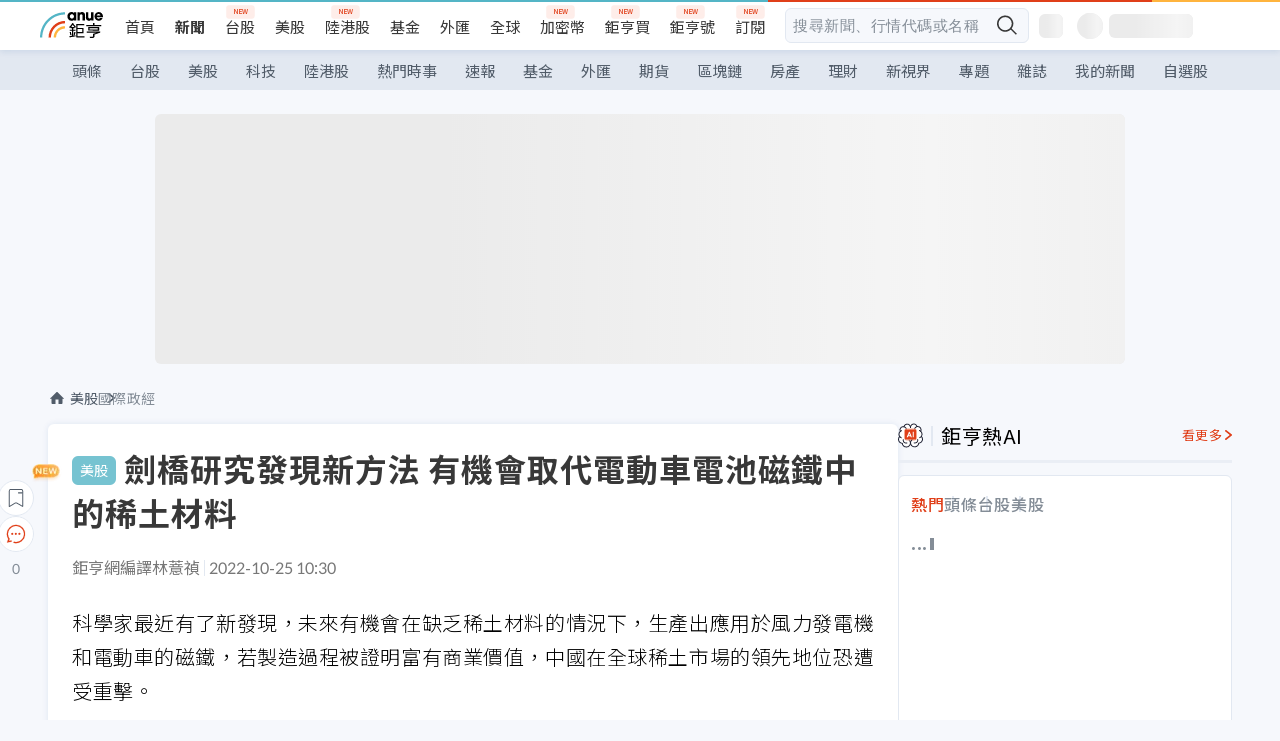

--- FILE ---
content_type: text/html; charset=utf-8
request_url: https://news.cnyes.com/news/id/4986841?exp=a
body_size: 39015
content:
<!DOCTYPE html><html lang="zh-TW" data-version="4.132.8"><head><meta charSet="utf-8"/><meta name="viewport" content="width=device-width, initial-scale=1, maximum-scale=1, viewport-fit=cover"/><link rel="preload" as="image" href="/assets/icons/search/icon-search-new.svg"/><link rel="preload" as="image" href="/assets/icons/menu/menu.svg"/><link rel="preload" as="image" href="/assets/icons/logo/anue-logo-colorful.svg"/><link rel="preload" as="image" href="/assets/icons/search/search.svg"/><link rel="preload" as="image" href="/assets/icons/breadCrumb/symbol-icon-home.svg"/><link rel="preload" as="image" href="/assets/icons/arrows/arrow-down.svg"/><link rel="preload" as="image" href="/assets/icons/skeleton/empty-image.svg"/><link rel="preload" as="image" href="/assets/icons/carousel/icon-slider-arrow-left-with-round.svg"/><link rel="preload" as="image" href="/assets/icons/carousel/icon-slider-arrow-right-with-round.svg"/><link rel="stylesheet" href="/_next/static/css/c03df94de95f38a0.css" data-precedence="next"/><link rel="stylesheet" href="/_next/static/css/f7cc80eb46165eff.css" data-precedence="next"/><link rel="stylesheet" href="/_next/static/css/6d39a5a6298ae190.css" data-precedence="next"/><link rel="stylesheet" href="/_next/static/css/4039ce703448f390.css" data-precedence="next"/><link rel="stylesheet" href="/_next/static/css/8b7963c8de89601f.css" data-precedence="next"/><link rel="stylesheet" href="/_next/static/css/759b945fa817fa3c.css" data-precedence="next"/><link rel="stylesheet" href="/_next/static/css/5773ed180c2eb2e5.css" data-precedence="next"/><link rel="stylesheet" href="/_next/static/css/30d367a73af39db6.css" data-precedence="next"/><link rel="stylesheet" href="/_next/static/css/543dd8f1d20298cf.css" data-precedence="next"/><link rel="stylesheet" href="/_next/static/css/513bfe5edfb6b4d1.css" data-precedence="next"/><link rel="stylesheet" href="/_next/static/css/9f837dd03d448832.css" data-precedence="next"/><link rel="stylesheet" href="/_next/static/css/323628e83134b360.css" data-precedence="next"/><link rel="stylesheet" href="/_next/static/css/bd50bb137f86e3ce.css" data-precedence="next"/><link rel="stylesheet" href="/_next/static/css/1c133bed36662f04.css" data-precedence="next"/><link rel="stylesheet" href="/_next/static/css/02cb430a0dc4ba01.css" data-precedence="next"/><link rel="stylesheet" href="/_next/static/css/46b66030a4177c6e.css" data-precedence="next"/><link rel="stylesheet" href="/_next/static/css/ca2429f3545c5824.css" data-precedence="next"/><link rel="stylesheet" href="/_next/static/css/970fae4e90de993d.css" data-precedence="next"/><link rel="stylesheet" href="/_next/static/css/c40456275ac14497.css" data-precedence="next"/><link rel="stylesheet" href="/_next/static/css/373fd6ea90fa8b66.css" data-precedence="next"/><link rel="stylesheet" href="/_next/static/css/9f913ba69ac29bc9.css" data-precedence="next"/><link rel="stylesheet" href="/_next/static/css/ae2a5c3b23566602.css" data-precedence="next"/><link rel="stylesheet" href="/_next/static/css/7c6be8456fdd5fe3.css" data-precedence="next"/><link rel="stylesheet" href="/_next/static/css/ac4015fcf3665c09.css" data-precedence="next"/><link rel="stylesheet" href="/_next/static/css/c7f6756b9fee5db4.css" data-precedence="next"/><link rel="stylesheet" href="/_next/static/css/f169cdc088d50a8b.css" as="style" data-precedence="dynamic"/><link rel="preload" as="script" fetchPriority="low" href="/_next/static/chunks/webpack-c81d099698dbbb0d.js"/><script src="/_next/static/chunks/3a9b4730-185aa910e7af5e8f.js" async=""></script><script src="/_next/static/chunks/2488-55f444711c6562c5.js" async=""></script><script src="/_next/static/chunks/main-app-0b3f48bf1357963b.js" async=""></script><script src="/_next/static/chunks/app/(main)/news/id/%5Bid%5D/loading-60bced378930446c.js" async=""></script><script src="/_next/static/chunks/5934-3d1463657a7941f5.js" async=""></script><script src="/_next/static/chunks/4994-b5ca8ce09bec58c0.js" async=""></script><script src="/_next/static/chunks/8358-ff92edbdf2bb849b.js" async=""></script><script src="/_next/static/chunks/7861-6a579693820ae7bd.js" async=""></script><script src="/_next/static/chunks/5379-f1dafeaac01246fd.js" async=""></script><script src="/_next/static/chunks/8221-3ed5b21b1c906781.js" async=""></script><script src="/_next/static/chunks/8627-e371a37d87d8764f.js" async=""></script><script src="/_next/static/chunks/9612-cc082defc03012d0.js" async=""></script><script src="/_next/static/chunks/5410-11334976667389a8.js" async=""></script><script src="/_next/static/chunks/2055-0d6a28624a5f1bac.js" async=""></script><script src="/_next/static/chunks/3412-384b6afa0906633b.js" async=""></script><script src="/_next/static/chunks/8593-2f08099a882a5557.js" async=""></script><script src="/_next/static/chunks/4874-85b11468a11a041d.js" async=""></script><script src="/_next/static/chunks/3348-e0f78e334193dc6d.js" async=""></script><script src="/_next/static/chunks/app/(main)/news/id/%5Bid%5D/layout-30cf5a19a70f0654.js" async=""></script><script src="/_next/static/chunks/3230-8d0a229af9c20f94.js" async=""></script><script src="/_next/static/chunks/9318-86e792a5437cd1c0.js" async=""></script><script src="/_next/static/chunks/3243-935f6ecbe001f0d5.js" async=""></script><script src="/_next/static/chunks/app/(main)/layout-ad77885ec8513fe5.js" async=""></script><script src="/_next/static/chunks/2066-20fa1ab77fa7d7b2.js" async=""></script><script src="/_next/static/chunks/416-b28b6a5d210e21e9.js" async=""></script><script src="/_next/static/chunks/1319-e6ec1a5de8cc9f50.js" async=""></script><script src="/_next/static/chunks/9002-cf2daa3445f0f491.js" async=""></script><script src="/_next/static/chunks/app/(main)/news/id/%5Bid%5D/page-dae795af67d4ea2d.js" async=""></script><script src="/_next/static/chunks/app/(main)/news/id/%5Bid%5D/error-dc7d024d014269f1.js" async=""></script><script src="/_next/static/chunks/app/(main)/news/id/%5Bid%5D/not-found-c7f5cdf0562f7ea1.js" async=""></script><script async="" src="https://player.svc.litv.tv/v3/ppnio.js"></script><link rel="preload" href="https://player.svc.litv.tv/pixel/liad-pixel.js" as="script"/><link rel="preload" href="https://securepubads.g.doubleclick.net/tag/js/gpt.js" as="script"/><link rel="preload" href="https://tags-assets.mlytics.com/client/tmc.js" as="script"/><link rel="preload" href="https://api.popin.cc/searchbox/cnyes_tw.js" as="script"/><link rel="icon" href="/favicon.png" type="image/png"/><link rel="apple-touch-icon" href="/favicon.png"/><link rel="shortcut icon" href="/favicon.ico" type="image/x-icon"/><link rel="icon" href="/favicon.svg" type="image/svg+xml"/><meta name="theme-color" content="#ffffff"/><title>劍橋研究發現新方法 有機會取代電動車電池磁鐵中的稀土材料 | 鉅亨網 - 國際政經</title><meta name="description" content="科學家最近有了新發現，未來有機會在缺乏稀土材料的情況下，生產出應用於風力發電機和電動車的磁鐵，若製造過程被證明富有商業價值，中國在全球稀土市場的領先地位恐遭受重擊。"/><meta name="author" content="林薏禎"/><meta name="keywords" content="稀土,磁鐵,研究,中國,電動車,風力發電"/><meta name="category" content="wd_stock"/><meta name="google-play-app" content="app-id=com.cnyes.android"/><meta name="fb:app_id" content="1114465906367715"/><meta name="google-site-verification" content="E8zVZO3O9YAjbBcY0NmGu3q8E_BwxZuR57scScomueI"/><link rel="canonical" href="https://news.cnyes.com/news/id/4986841"/><link rel="alternate" media="only screen and (max-width: 768px)" href="https://news.cnyes.com/news/id/4986841"/><meta name="apple-itunes-app" content="app-id=1071014509"/><meta property="og:title" content="劍橋研究發現新方法 有機會取代電動車電池磁鐵中的稀土材料 | 鉅亨網 - 國際政經"/><meta property="og:description" content="科學家最近有了新發現，未來有機會在缺乏稀土材料的情況下，生產出應用於風力發電機和電動車的磁鐵，若製造過程被證明富有商業價值，中國在全球稀土市場的領先地位恐遭受重擊。"/><meta property="og:url" content="https://news.cnyes.com/news/id/4986841"/><meta property="og:locale" content="zh_TW"/><meta property="og:image" content="https://news.cnyes.com/assets/images/og-image.png"/><meta property="og:type" content="article"/><meta property="article:published_time" content="2022/10/25 上午10:30:02"/><meta name="twitter:card" content="summary_large_image"/><meta name="twitter:title" content="劍橋研究發現新方法 有機會取代電動車電池磁鐵中的稀土材料 | 鉅亨網 - 國際政經"/><meta name="twitter:description" content="科學家最近有了新發現，未來有機會在缺乏稀土材料的情況下，生產出應用於風力發電機和電動車的磁鐵，若製造過程被證明富有商業價值，中國在全球稀土市場的領先地位恐遭受重擊。"/><meta name="twitter:image" content="https://news.cnyes.com/assets/images/og-image.png"/><link rel="icon" href="/favicon.ico" type="image/x-icon" sizes="16x16"/><link href="https://fonts.googleapis.com/css?family=Lato:300,400,500,700&amp;text=0123456789" rel="stylesheet" type="text/css"/><link href="https://fonts.googleapis.com/css?family=Noto+Sans+TC:300,400,500,700" rel="stylesheet" type="text/css"/><script src="/_next/static/chunks/polyfills-78c92fac7aa8fdd8.js" noModule=""></script></head><body class="b1nl46oh"><script>(self.__next_s=self.__next_s||[]).push([0,{"children":"\n              var googletag = googletag || {};\n              googletag.cmd = googletag.cmd || [];\n            "}])</script><script>(self.__next_s=self.__next_s||[]).push(["https://securepubads.g.doubleclick.net/tag/js/gpt.js",{"async":true,"id":"gpt-script"}])</script><header id="anue-header" class="c1ybci1p"><div class="d1nias15"><div class="desktop-header have-shadow"><header class="huepua3"><div class="c1l52at7"><a href="https://www.cnyes.com" class="lgi1m7w"></a><ul class="cl3pwmo"><li class="c1hb2kgr"><a href="https://www.cnyes.com" target="_self" rel="noopener noreferrer" class="a18jyayu" style="--a18jyayu-0:400;--a18jyayu-1:400">首頁</a></li><li class="c1hb2kgr"><a href="https://news.cnyes.com/news/cat/headline" target="_self" rel="noopener noreferrer" class="current a18jyayu" style="--a18jyayu-0:400;--a18jyayu-1:700">新聞</a></li><li class="c1hb2kgr"><a href="https://www.cnyes.com/twstock" target="_self" rel="noopener noreferrer" class="new a18jyayu" style="--a18jyayu-0:400;--a18jyayu-1:400">台股</a></li><li class="c1hb2kgr"><a href="https://www.cnyes.com/usstock" target="_self" rel="noopener noreferrer" class="a18jyayu" style="--a18jyayu-0:400;--a18jyayu-1:400">美股</a></li><li class="c1hb2kgr"><a href="https://www.cnyes.com/hkstock" target="_self" rel="noopener noreferrer" class="new a18jyayu" style="--a18jyayu-0:400;--a18jyayu-1:400">陸港股</a></li><li class="c1hb2kgr"><a href="https://fund.cnyes.com" target="_self" rel="noopener noreferrer" class="a18jyayu" style="--a18jyayu-0:400;--a18jyayu-1:400">基金</a></li><li class="c1hb2kgr"><a href="https://www.cnyes.com/forex" target="_self" rel="noopener noreferrer" class="a18jyayu" style="--a18jyayu-0:400;--a18jyayu-1:400">外匯</a></li><li class="c1hb2kgr"><a href="https://invest.cnyes.com/indices/major" target="_self" rel="noopener noreferrer" class="a18jyayu" style="--a18jyayu-0:400;--a18jyayu-1:400">全球</a></li><li class="c1hb2kgr"><a href="https://crypto.cnyes.com" target="_self" rel="noopener noreferrer" class="new a18jyayu" style="--a18jyayu-0:400;--a18jyayu-1:400">加密幣</a></li><li class="c1hb2kgr"><a href="https://anuefund.tw/768tv" target="_self" rel="noopener noreferrer" class="new a18jyayu" style="--a18jyayu-0:400;--a18jyayu-1:400">鉅亨買</a></li><li class="c1hb2kgr"><a href="https://hao.cnyes.com?utm_source=cnyes&amp;utm_medium=nav" target="_self" rel="noopener noreferrer" class="new a18jyayu" style="--a18jyayu-0:400;--a18jyayu-1:400">鉅亨號</a></li><li class="c1hb2kgr"><a href="https://www.cnyes.com/anuestore" target="_self" rel="noopener noreferrer" class="new a18jyayu" style="--a18jyayu-0:400;--a18jyayu-1:400">訂閱</a></li></ul><div class="s1vyna59"><div class="vz68neb"><div class="c3g6gi"><div class="c1qetjgo"><input type="search" placeholder="搜尋新聞、行情代碼或名稱" class="desktop iz28ylr"/><div class="b1pm9kik"><img alt="search icon" src="/assets/icons/search/icon-search-new.svg" class="search desktop i8fpj51" width="24" height="24"/></div></div></div><div class="ruswah8"><div class="c1foi1fo"><div class="s10t8so0"></div></div></div></div></div><div class="irxd8om"><!--$--><!--$!--><template data-dgst="BAILOUT_TO_CLIENT_SIDE_RENDERING"></template><span aria-live="polite" aria-busy="true"><span class="react-loading-skeleton" style="width:24px;height:24px;border-radius:6px">‌</span><br/></span><!--/$--><!--/$--><!--$--><!--$!--><template data-dgst="BAILOUT_TO_CLIENT_SIDE_RENDERING"></template><div class="b7b7oug"><span aria-live="polite" aria-busy="true"><span class="react-loading-skeleton" style="margin-right:6px;width:26px;height:26px;border-radius:50%">‌</span><br/></span><span aria-live="polite" aria-busy="true"><span class="react-loading-skeleton" style="width:84px;height:24px;border-radius:6px">‌</span><br/></span></div><!--/$--><!--/$--></div></div></header><div height="40" class="v1x160j6" style="--v1x160j6-0:#e2e8f1;--v1x160j6-1:40px"><ul class="c1n5hs9b" style="--c1n5hs9b-0:#e2e8f1;--c1n5hs9b-1:40px"><li class="tn6a5v3" style="--tn6a5v3-0:#515c69;--tn6a5v3-1:transparent"><a href="/news/cat/headline">頭條</a></li><li class="tn6a5v3" style="--tn6a5v3-0:#515c69;--tn6a5v3-1:transparent"><a href="/news/cat/tw_stock">台股</a></li><li class="tn6a5v3" style="--tn6a5v3-0:#515c69;--tn6a5v3-1:transparent"><a href="/news/cat/wd_stock">美股</a></li><li class="tn6a5v3" style="--tn6a5v3-0:#515c69;--tn6a5v3-1:transparent"><a href="/news/cat/tech">科技</a></li><li class="tn6a5v3" style="--tn6a5v3-0:#515c69;--tn6a5v3-1:transparent"><a href="/news/cat/cn_stock">陸港股</a></li><li class="tn6a5v3" style="--tn6a5v3-0:#515c69;--tn6a5v3-1:transparent"><a href="/poptopic">熱門時事</a></li><li class="tn6a5v3" style="--tn6a5v3-0:#515c69;--tn6a5v3-1:transparent"><a href="/news/cat/anue_live">速報</a></li><li class="tn6a5v3" style="--tn6a5v3-0:#515c69;--tn6a5v3-1:transparent"><a href="/news/cat/fund">基金</a></li><li class="tn6a5v3" style="--tn6a5v3-0:#515c69;--tn6a5v3-1:transparent"><a href="/news/cat/forex">外匯</a></li><li class="tn6a5v3" style="--tn6a5v3-0:#515c69;--tn6a5v3-1:transparent"><a href="/news/cat/future">期貨</a></li><li class="tn6a5v3" style="--tn6a5v3-0:#515c69;--tn6a5v3-1:transparent"><a href="/news/cat/bc">區塊鏈</a></li><li class="tn6a5v3" style="--tn6a5v3-0:#515c69;--tn6a5v3-1:transparent"><a href="/news/cat/cnyeshouse">房產</a></li><li class="tn6a5v3" style="--tn6a5v3-0:#515c69;--tn6a5v3-1:transparent"><a href="/news/cat/tw_money">理財</a></li><li class="tn6a5v3" style="--tn6a5v3-0:#515c69;--tn6a5v3-1:transparent"><a href="/news/cat/celebrity_area">新視界</a></li><li class="tn6a5v3" style="--tn6a5v3-0:#515c69;--tn6a5v3-1:transparent"><a href="https://news.cnyes.com/projects">專題</a></li><li class="tn6a5v3" style="--tn6a5v3-0:#515c69;--tn6a5v3-1:transparent"><a href="/news/cat/mag">雜誌</a></li><li class="tn6a5v3" style="--tn6a5v3-0:#515c69;--tn6a5v3-1:transparent"><a href="/member/mytag/all">我的新聞</a></li><li class="tn6a5v3" style="--tn6a5v3-0:#515c69;--tn6a5v3-1:transparent"><a href="https://www.cnyes.com/member/portfolios">自選股</a></li></ul></div></div></div><div class="m3qvebg"><div class="mobile-header"><section class="c1s8zsce"><img alt="menu-icon" src="/assets/icons/menu/menu.svg" height="18" width="18" class="iwjyq0j"/><div class="mdxlrjx"><div class="lvsnr77"><a class="l160ibr3" href="/news/cat/headline"><img alt="anue logo" src="/assets/icons/logo/anue-logo-colorful.svg" height="30" width="70"/></a></div><div class="rti3r0y"><a href="https://campaign.cnyes.com/topics/LegacyAcademy/?utm_source=mweb&amp;utm_medium=anuebuy" target="_blank" rel="noopener noreferrer" data-global-ga-category="Header" data-global-ga-action="click" data-global-ga-label="鉅亨傳承學院" class="mapmbvj"><img src="/assets/icons/header/symbol-icon-ye-sclub.png" alt="鉅亨傳承學院" title="https://campaign.cnyes.com/topics/LegacyAcademy/?utm_source=mweb&amp;utm_medium=anuebuy" width="24" height="24" loading="lazy"/></a><a href="https://hao.cnyes.com/" data-global-ga-category="Header" data-global-ga-action="click" data-global-ga-label="鉅亨號" class="mapmbvj"><img src="/assets/icons/header/hao.png" alt="鉅亨號" title="https://hao.cnyes.com" width="24" height="24" loading="lazy"/></a><a href="https://campaign.cnyes.com/topics/anuecrypto/?utm_source=mobile&amp;utm_medium=header" target="_blank" rel="noopener noreferrer" data-global-ga-category="Header" data-global-ga-action="click" data-global-ga-label="鉅亨買幣" class="mapmbvj"><img src="/assets/icons/header/crypto.png" alt="鉅亨買幣" title="https://campaign.cnyes.com/topics/anuecrypto/?utm_source=mobile&amp;utm_medium=header" width="24" height="24" loading="lazy"/></a><a href="https://www.cnyes.com/events" target="_self" class="c1ni1sin"><svg width="24" height="24" viewBox="0 0 24 24" style="overflow:initial"><g stroke="#383838" stroke-width="1" fill="none" fill-rule="evenodd"><g fill="#fff"><path id="bell" d="M12 4.222a6.433 6.433 0 0 1 6.429 6.663l-.133 3.708 1.132 1.94a2 2 0 0 1-1.399 2.98l-1.585.265c-2.942.49-5.946.49-8.888 0l-1.585-.264a2 2 0 0 1-1.4-2.98l1.133-1.941-.133-3.708A6.433 6.433 0 0 1 12 4.222z"></path><path d="M9.778 19.778a2.222 2.222 0 0 0 4.444 0M10.519 4.445v-.964a1.481 1.481 0 0 1 2.962 0v1.022"></path></g></g></svg></a><!--$!--><template data-dgst="BAILOUT_TO_CLIENT_SIDE_RENDERING"></template><!--/$--></div></div><img alt="search icon" src="/assets/icons/search/search.svg" width="18" height="18" class="s3icxza"/></section></div></div></header><div id=""><div class="a133dm9s"><div id="div-gpt-ad-cnyes_news_inside_all_top" class="a1mzdm1v" style="--a1mzdm1v-0:970px;--a1mzdm1v-1:250px;--a1mzdm1v-2:970px;--a1mzdm1v-3:250px;--a1mzdm1v-4:24px;--a1mzdm1v-5:24px;--a1mzdm1v-6:auto;--a1mzdm1v-7:auto"><span aria-live="polite" aria-busy="true"><span class="react-loading-skeleton" style="border-radius:6px;width:100%;height:100%">‌</span><br/></span></div></div><main class="v1hm61vt"><div class="c9ky432"><!--$--><section id="bread-crumb" class="w1xblh6d"><img src="/assets/icons/breadCrumb/symbol-icon-home.svg" alt="home-icon" class="lp9mpbn"/><div class="btlhmn6"><a class="b17vyawb" href="/news/cat/wd_stock">美股</a><a class="b17vyawb" href="/news/cat/wd_macro">國際政經</a></div></section><article class="mfxje1x"><section class="t1el8oye"><span class="bzubwch"> <!-- -->美股</span><h1>劍橋研究發現新方法 有機會取代電動車電池磁鐵中的稀土材料</h1></section><p class="alr4vq1"><span class="signature">鉅亨網編譯林薏禎</span><span class="separator"></span><time dateTime="2022-10-25T02:30:02.000Z">2022-10-25 10:30</time></p><main id="article-container" class="c1tt5pk2" style="--c1tt5pk2-0:20px"><section style="margin-top:30px"><p>科學家最近有了新發現，未來有機會在缺乏稀土材料的情況下，生產出應用於風力發電機和電動車的磁鐵，若製造過程被證明富有商業價值，中國在全球稀土市場的領先地位恐遭受重擊。</p></section><p></p><section style="margin-top:30px">

</section><section style="margin-top:30px"><p>根據劍橋大學一篇研究論文，來自英國劍橋和奧地利的研究團隊發現一種新的方法，可用來製造出四方鎳紋石 (tetrataenite)，作為磁鐵中稀土原料的潛在替代品。</p></section><section>

</section><div id="div-gpt-ad-cnyes_news_article_middle_1" class="a1mzdm1v" style="--a1mzdm1v-0:728px;--a1mzdm1v-1:90px;--a1mzdm1v-2:728px;--a1mzdm1v-3:90px;--a1mzdm1v-4:32px;--a1mzdm1v-5:32px;--a1mzdm1v-6:auto;--a1mzdm1v-7:auto"><span aria-live="polite" aria-busy="true"><span class="react-loading-skeleton" style="border-radius:6px;width:100%;height:100%">‌</span><br/></span></div><section style="margin-top:30px"><p>研究人員發現，透過添加磷可大量生產出鎳紋石，即一種鐵鎳合金 (iron-nickel alloy)。他們希望能和主要磁鐵製造商合作，確認這項產物能否取代稀土，成為製造高性能磁鐵的替代品。</p></section><section style="margin-top:30px">

</section><section style="margin-top:30px"><p>負責帶領這項研究的劍橋大學材料科學和冶金學教授 Lindsay Greer 表示：「稀土礦床存在部分地區，但採礦作業具有高度破壞性，必須提取大量材料才能取得少數稀土。我們面臨緊迫需求，必須在環境影響和對中國依賴之間找到不需要稀土的替代性材料。」</p></section><section style="margin-top:30px">

</section><section style="margin-top:30px"><p>作為全球最大稀土出口國，中國目前在全球稀土市場市占率為 80%，一旦上述製造過程被證明具有商業可行性，恐削弱中國在市場上的主導地位。</p></section><section style="margin-top:30px">

</section><section style="margin-top:30px"><p>2019 年美中貿易戰爆發後，中國曾揚言削減稀土出口，作為對美國施壓的反擊行動。為擺脫對中依賴，美國總統拜登 (Joe Biden) 今年稍早宣布強化稀土和其他關鍵礦物供應鏈的行動，歐盟也在本月呼籲推動稀土在內等關鍵供應鏈多元化。</p></section><section style="margin-top:30px">
</section></main><ul class="clz8i2p"><li class="n1gwdimp lbzvk2k"><a href="https://www.youtube.com/watch?v=37fMupN4nOU?proType=anue&amp;utm_source=cnyes&amp;utm_medium=newspage_bottom_pc&amp;utm_campaign=usstock">投資組合需要新的「第三勢力」嗎？</a></li><li class="l4epuzg">掌握全球財經資訊<a href="http://www.cnyes.com/app/?utm_source=mweb&amp;utm_medium=HamMenuBanner&amp;utm_campaign=fixed&amp;utm_content=entr">點我下載APP</a></li></ul><div class="a1dzn8xb"><div id="div-gpt-ad-cnyes_news_article_bottom" class="a1mzdm1v" style="--a1mzdm1v-0:300px;--a1mzdm1v-1:250px;--a1mzdm1v-2:300px;--a1mzdm1v-3:250px;--a1mzdm1v-4:35px;--a1mzdm1v-5:35px;--a1mzdm1v-6:auto;--a1mzdm1v-7:auto"><span aria-live="polite" aria-busy="true"><span class="react-loading-skeleton" style="border-radius:6px;width:100%;height:100%">‌</span><br/></span></div></div><div></div><div class="c1sy7ax6"><div class="cgwevlv"><h3 class="t1mmzjbz"><div class="t1thwy6j">文章標籤</div></h3></div><div class="t1jl5nqd" style="--t1jl5nqd-0:80px"><a href="https://news.cnyes.com/tag/稀土" order="0" title="稀土" class="t1v4wtvw" style="--t1v4wtvw-0:1px solid #e2e8f1;--t1v4wtvw-1:#515c69;--t1v4wtvw-2:15px;--t1v4wtvw-3:8px 12px;--t1v4wtvw-4:white;--t1v4wtvw-5:unset;--t1v4wtvw-6:#1c1e2f;--t1v4wtvw-7:rgba(226, 232, 241, 0.2);"><span>稀土</span></a><a href="https://news.cnyes.com/tag/磁鐵" order="1" title="磁鐵" class="t1v4wtvw" style="--t1v4wtvw-0:1px solid #e2e8f1;--t1v4wtvw-1:#515c69;--t1v4wtvw-2:15px;--t1v4wtvw-3:8px 12px;--t1v4wtvw-4:white;--t1v4wtvw-5:1;--t1v4wtvw-6:#1c1e2f;--t1v4wtvw-7:rgba(226, 232, 241, 0.2);"><span>磁鐵</span></a><a href="https://news.cnyes.com/tag/研究" order="2" title="研究" class="t1v4wtvw" style="--t1v4wtvw-0:1px solid #e2e8f1;--t1v4wtvw-1:#515c69;--t1v4wtvw-2:15px;--t1v4wtvw-3:8px 12px;--t1v4wtvw-4:white;--t1v4wtvw-5:2;--t1v4wtvw-6:#1c1e2f;--t1v4wtvw-7:rgba(226, 232, 241, 0.2);"><span>研究</span></a><a href="https://news.cnyes.com/tag/中國" order="3" title="中國" class="t1v4wtvw" style="--t1v4wtvw-0:1px solid #e2e8f1;--t1v4wtvw-1:#515c69;--t1v4wtvw-2:15px;--t1v4wtvw-3:8px 12px;--t1v4wtvw-4:white;--t1v4wtvw-5:3;--t1v4wtvw-6:#1c1e2f;--t1v4wtvw-7:rgba(226, 232, 241, 0.2);"><span>中國</span></a><a href="https://news.cnyes.com/tag/電動車" order="4" title="電動車" class="t1v4wtvw" style="--t1v4wtvw-0:1px solid #e2e8f1;--t1v4wtvw-1:#515c69;--t1v4wtvw-2:15px;--t1v4wtvw-3:8px 12px;--t1v4wtvw-4:white;--t1v4wtvw-5:4;--t1v4wtvw-6:#1c1e2f;--t1v4wtvw-7:rgba(226, 232, 241, 0.2);"><span>電動車</span></a><a href="https://news.cnyes.com/tag/風力發電" order="5" title="風力發電" class="t1v4wtvw" style="--t1v4wtvw-0:1px solid #e2e8f1;--t1v4wtvw-1:#515c69;--t1v4wtvw-2:15px;--t1v4wtvw-3:8px 12px;--t1v4wtvw-4:white;--t1v4wtvw-5:5;--t1v4wtvw-6:#1c1e2f;--t1v4wtvw-7:rgba(226, 232, 241, 0.2);"><span>風力發電</span></a><button order="-1" class="wxkvr1v b4lse0s" style="--b4lse0s-0:-1;--b4lse0s-1:none">更多<img alt="arrow-icon" src="/assets/icons/arrows/arrow-down.svg" width="20" height="20" class="ac0gcyf" style="--ac0gcyf-0:0"/></button></div></div><div class="c1ciwb2s"><div class="cgwevlv"><h3 class="t1mmzjbz"><div class="t1thwy6j">延伸閱讀</div></h3></div><ul class="l113w4cp"><li><a href="/news/id/4892012">美加等多國組新聯盟 強化稀土、關鍵礦產供應鏈安全</a></li><li><a href="/news/id/4903633">美澳合作首建稀土廠 疑遭親中網路公司策畫抗議活動</a></li><li><a href="/news/id/4941975">澳稀土巨頭控親中組織發動資訊戰 目標打擊美澳稀土合作</a></li><li><a href="/news/id/6318299">稀土股告別狂飆？評價回歸基本面 投資人開始「看財報」選股</a></li></ul></div><div class="awm66zm"><section class="section-aside-container c1jod995" style="--c1jod995-2:32px 0 16px"><div class="section-aside-wrapper c106polj"><img alt="section icon" loading="lazy" width="25" height="25" decoding="async" data-nimg="1" class="icon" style="color:transparent" src="/assets/icons/anue-lecture.svg"/><h3>鉅亨講座</h3><a href="https://www.cnyes.com/events" target="_self" class="l1q6lkcx">看更多</a></div><div class="c13k14ni"><ul class="tn3hsof"><li class="active t1pva50s">講座</li><li class="t1pva50s">公告</li></ul><ul class="l1y84pl8"></ul></div></section></div><!--$!--><template data-dgst="BAILOUT_TO_CLIENT_SIDE_RENDERING"></template><!--/$--><!--$!--><template data-dgst="BAILOUT_TO_CLIENT_SIDE_RENDERING"></template><!--/$--><ul class="c1og4zpn"><li class="nndexfk"><p>上一篇</p><div title="【國際要聞】南韓政府否認有意部署美軍戰術核武" class="n5ene24"><a href="/news/id/4987338">【國際要聞】南韓政府否認有意部署美軍戰術核武</a></div></li><li class="nndexfk"><p>下一篇</p><div title="《航運指數》波羅的海乾貨指數跌１﹒２１％" class="n5ene24"><a href="/news/id/4986930">《航運指數》波羅的海乾貨指數跌１﹒２１％</a></div></li></ul><nav class="s155wao3"><section class="d3jo5cf"><button aria-label="save" class="c1eq60fc" style="--c1eq60fc-0:5px;--c1eq60fc-1:1px solid #e2e8f1;--c1eq60fc-2:auto"><img alt="save" aria-hidden="true" loading="lazy" width="24" height="24" decoding="async" data-nimg="1" style="color:transparent" src="/assets/icons/icon-bookmark.svg"/><img alt="new tip" loading="lazy" width="32" height="19" decoding="async" data-nimg="1" class="new-tip" style="color:transparent" srcSet="/_next/image?url=%2Fassets%2Ficons%2Ficon-new-tip.png&amp;w=32&amp;q=75 1x, /_next/image?url=%2Fassets%2Ficons%2Ficon-new-tip.png&amp;w=64&amp;q=75 2x" src="/_next/image?url=%2Fassets%2Ficons%2Ficon-new-tip.png&amp;w=64&amp;q=75"/></button><div class="bu3viik"><button aria-label="Open chat" class="i1gwm9z5"><img alt="chat-icon" loading="lazy" width="36" height="36" decoding="async" data-nimg="1" style="color:transparent" src="/assets/icons/topBar/icon-chat.svg"/></button>0<button aria-label="Close tooltip" class="cxa19i4"></button></div></section></nav></article><div class="sp7qdyr"><div class="v112bcsk" style="--v112bcsk-0:40px"><div class="_popIn_recommend"></div></div><section id="LiTV"><div id="ppn-Y3ky|Y3k=-0" class="v1kfq88"><span aria-live="polite" aria-busy="true"><span class="react-loading-skeleton" style="height:515px">‌</span><br/></span></div></section><!--$!--><template data-dgst="BAILOUT_TO_CLIENT_SIDE_RENDERING"></template><!--$--><div class="loading-container cqfmgcs" style="--cqfmgcs-0:120px"><div class="l1gvctuw"><div class="s17xtyg0 l6p8o9j"></div><div class="l6p8o9j"></div><div class="l6p8o9j"></div><div class="f1hkyuw9"><div class="b9s3cpy l6p8o9j"></div><div class="b9s3cpy l6p8o9j"></div><div class="b9s3cpy l6p8o9j"></div><div class="b9s3cpy l6p8o9j"></div></div></div><img src="/assets/icons/skeleton/empty-image.svg" alt="Empty" width="90" height="64"/></div><!--/$--><!--/$--><!--$!--><template data-dgst="BAILOUT_TO_CLIENT_SIDE_RENDERING"></template><!--$--><div class="loading-container cqfmgcs" style="--cqfmgcs-0:120px"><div class="l1gvctuw"><div class="s17xtyg0 l6p8o9j"></div><div class="l6p8o9j"></div><div class="l6p8o9j"></div><div class="f1hkyuw9"><div class="b9s3cpy l6p8o9j"></div><div class="b9s3cpy l6p8o9j"></div><div class="b9s3cpy l6p8o9j"></div><div class="b9s3cpy l6p8o9j"></div></div></div><img src="/assets/icons/skeleton/empty-image.svg" alt="Empty" width="90" height="64"/></div><!--/$--><!--/$--></div><!--/$--></div><aside class="vinw7c5" style="--vinw7c5-0:35px"><div id="aside" class="c6vqgdx"><!--$--><div id="div-gpt-ad-aside-banner-top" class="a1mzdm1v" style="--a1mzdm1v-0:100%;--a1mzdm1v-1:100%;--a1mzdm1v-2:300px;--a1mzdm1v-3:600px;--a1mzdm1v-4:0;--a1mzdm1v-5:0;--a1mzdm1v-6:auto;--a1mzdm1v-7:auto"><span aria-live="polite" aria-busy="true"><span class="react-loading-skeleton" style="width:100%;height:100%;border-radius:6px">‌</span><br/></span></div><!--/$--><section class="section-aside-container ck1jcsm" style="--ck1jcsm-2:32px 0 16px"><div class="section-aside-wrapper c106polj"><img alt="section icon" loading="lazy" width="25" height="25" decoding="async" data-nimg="1" class="icon" style="color:transparent" src="/assets/icons/icon-ai.svg"/><h3>鉅亨熱AI</h3><a href="/news/cat/hotai" target="_blank" class="l1q6lkcx">看更多</a></div><div class="c1iqrcew"><div class="c7l1g0s" style="--c7l1g0s-0:385px;--c7l1g0s-1:345px"><ul class="tn3hsof"><li class="active t1pva50s">熱門</li><li class="t1pva50s">頭條</li><li class="t1pva50s">台股</li><li class="t1pva50s">美股</li></ul><main class="c1k3idnr"><h1 class="h1hpe582"><span class="cjeph51">...</span><span class="ctz40ky"></span></h1></main></div></div></section><section class="section-aside-container ck1jcsm" style="--ck1jcsm-2:32px 0 16px"><div class="section-aside-wrapper c106polj"><img alt="section icon" loading="lazy" width="25" height="25" decoding="async" data-nimg="1" class="icon" style="color:transparent" src="/assets/icons/popularRank.svg"/><h3>人氣排行</h3><a href="https://news.cnyes.com/trending" target="_self" class="l1q6lkcx">看更多</a></div><div class="c1s8549x"><ul class="tn3hsof"><li class="active t1pva50s">總覽</li><li class="t1pva50s">台股</li><li class="t1pva50s">美股</li></ul><div class="i8whfcm"><div style="background-image:url(https://cimg.cnyes.cool/prod/news/6317908/m/65d65aa920dcea7059f7f518e37ffcb1.jpg)" class="pfzmrd0"></div></div><a title="〈美股早盤〉賣壓退場？川普發言牽動市場情緒 主要指數開高" color="#ddbe43" class="pmvb4k5" style="--pmvb4k5-0:#ddbe43" href="/news/id/6317908"><i>1.</i><p font-size="16" class="p1uv3ykh" style="--p1uv3ykh-0:16px;--p1uv3ykh-1:1.6">〈美股早盤〉賣壓退場？川普發言牽動市場情緒 主要指數開高</p></a><a title="力積電和美光簽合作意向書後 啟動DRAM製程精進計畫因應需求強勁" color="#b1bed0" class="pmvb4k5" style="--pmvb4k5-0:#b1bed0" href="/news/id/6317909"><i>2.</i><p font-size="16" class="p1uv3ykh" style="--p1uv3ykh-0:16px;--p1uv3ykh-1:1.6">力積電和美光簽合作意向書後 啟動DRAM製程精進計畫因應需求強勁</p></a><a title="台股爆出9000億新天量 投信賣超176億創紀錄 外資大砍台積電、面板雙虎" color="#d18552" class="pmvb4k5" style="--pmvb4k5-0:#d18552" href="/news/id/6317951"><i>3.</i><p font-size="16" class="p1uv3ykh" style="--p1uv3ykh-0:16px;--p1uv3ykh-1:1.6">台股爆出9000億新天量 投信賣超176億創紀錄 外資大砍台積電、面板雙虎</p></a><div class="p1hxxh6l"><div id="div-gpt-ad-cnyes_news_inside_native_Right2" class="a1mzdm1v" style="--a1mzdm1v-0:100%;--a1mzdm1v-1:100%;--a1mzdm1v-2:none;--a1mzdm1v-3:none;--a1mzdm1v-4:0;--a1mzdm1v-5:0;--a1mzdm1v-6:auto;--a1mzdm1v-7:auto"><span aria-live="polite" aria-busy="true"><span class="react-loading-skeleton" style="width:100%;height:100%;border-radius:6px">‌</span><br/></span></div></div><a title="推理成本暴降70%！高盛：Google TPU強勢追趕 AI晶片競爭轉向「經濟效益」" color="#848d97" class="pmvb4k5" style="--pmvb4k5-0:#848d97" href="/news/id/6318074"><i>4.</i><p font-size="16" class="p1uv3ykh" style="--p1uv3ykh-0:16px;--p1uv3ykh-1:1.6">推理成本暴降70%！高盛：Google TPU強勢追趕 AI晶片競爭轉向「經濟效益」</p></a><a title="態度轉彎？川普喊話談格陵蘭 強調不動用軍事手段" color="#848d97" class="pmvb4k5" style="--pmvb4k5-0:#848d97" href="/news/id/6318112"><i>5.</i><p font-size="16" class="p1uv3ykh" style="--p1uv3ykh-0:16px;--p1uv3ykh-1:1.6">態度轉彎？川普喊話談格陵蘭 強調不動用軍事手段</p></a></div></section><div class="vanmi0l"><span aria-live="polite" aria-busy="true"><span class="react-loading-skeleton" style="border-radius:6px;width:100%;height:103.5px">‌</span><br/></span></div><section class="section-aside-container c1jod995" style="--c1jod995-2:32px 0 16px"><div class="section-aside-wrapper c106polj"><img alt="section icon" loading="lazy" width="25" height="25" decoding="async" data-nimg="1" class="icon" style="color:transparent" src="/assets/icons/editorChoose.svg"/><h3>主編精選</h3><a href="/news/cat/news24h" target="_self" class="l1q6lkcx">看更多</a></div><div class="news24h-list ch84ijz"></div></section><section class="b13nyf8m"><div id="div-gpt-ad-aside-banner-mid" class="a1mzdm1v" style="--a1mzdm1v-0:300px;--a1mzdm1v-1:600px;--a1mzdm1v-2:300px;--a1mzdm1v-3:600px;--a1mzdm1v-4:0;--a1mzdm1v-5:0;--a1mzdm1v-6:auto;--a1mzdm1v-7:auto"><span aria-live="polite" aria-busy="true"><span class="react-loading-skeleton" style="border-radius:6px;width:100%;height:100%">‌</span><br/></span></div></section><section class="section-aside-container c1jod995" style="--c1jod995-2:32px 0 16px"><div class="section-aside-wrapper c106polj"><img alt="section icon" loading="lazy" width="25" height="25" decoding="async" data-nimg="1" class="icon" style="color:transparent" src="/assets/icons/anue-lecture.svg"/><h3>鉅亨講座</h3><a href="https://www.cnyes.com/events" target="_self" class="l1q6lkcx">看更多</a></div><div class="c13k14ni"><ul class="tn3hsof"><li class="active t1pva50s">講座</li><li class="t1pva50s">公告</li></ul><ul class="l1y84pl8"></ul></div></section><div class="wo6or09"><section class="section-aside-container ck1jcsm" style="--ck1jcsm-2:32px 0 16px"><div class="section-aside-wrapper c106polj"><img alt="section icon" loading="lazy" width="25" height="25" decoding="async" data-nimg="1" class="icon" style="color:transparent" src="/assets/icons/pop-topic.svg"/><h3>熱門時事</h3><a href="/poptopic" target="_self" class="l1q6lkcx">看更多</a></div><div class="c1yrx6jy"><div><div class="t1bfkwjz" style="--t1bfkwjz-0:18px"><span aria-live="polite" aria-busy="true"><span class="react-loading-skeleton" style="width:26px;height:26px;border-radius:50%">‌</span><br/></span><div class="cwktnue"><span aria-live="polite" aria-busy="true"><span class="react-loading-skeleton" style="width:170px;height:29px;border-radius:6px">‌</span><br/></span></div></div><div class="cdvskaj" style="--cdvskaj-0:0;--cdvskaj-1:6px"><div class="csbqhi5"><span aria-live="polite" aria-busy="true"><span class="react-loading-skeleton" style="width:10px;height:10px;border-radius:50%">‌</span><br/></span><div class="c8xlkjx" style="--c8xlkjx-0:8px;--c8xlkjx-1:10px;--c8xlkjx-2:60px"><span aria-live="polite" aria-busy="true"><span class="react-loading-skeleton" style="width:40px;height:17px;border-radius:6px">‌</span><br/></span><h3 class="tgkyo5n"><span aria-live="polite" aria-busy="true"><span class="react-loading-skeleton" style="width:100%;height:17px;border-radius:6px">‌</span><br/></span></h3></div></div><div class="csbqhi5"><span aria-live="polite" aria-busy="true"><span class="react-loading-skeleton" style="width:10px;height:10px;border-radius:50%">‌</span><br/></span><div class="c8xlkjx" style="--c8xlkjx-0:8px;--c8xlkjx-1:10px;--c8xlkjx-2:60px"><span aria-live="polite" aria-busy="true"><span class="react-loading-skeleton" style="width:40px;height:17px;border-radius:6px">‌</span><br/></span><h3 class="tgkyo5n"><span aria-live="polite" aria-busy="true"><span class="react-loading-skeleton" style="width:100%;height:17px;border-radius:6px">‌</span><br/></span></h3></div></div><div class="l189vxqo" style="--l189vxqo-0:9px"></div></div></div><div><div class="t1bfkwjz" style="--t1bfkwjz-0:18px"><span aria-live="polite" aria-busy="true"><span class="react-loading-skeleton" style="width:26px;height:26px;border-radius:50%">‌</span><br/></span><div class="cwktnue"><span aria-live="polite" aria-busy="true"><span class="react-loading-skeleton" style="width:170px;height:29px;border-radius:6px">‌</span><br/></span></div></div><div class="cdvskaj" style="--cdvskaj-0:0;--cdvskaj-1:6px"><div class="csbqhi5"><span aria-live="polite" aria-busy="true"><span class="react-loading-skeleton" style="width:10px;height:10px;border-radius:50%">‌</span><br/></span><div class="c8xlkjx" style="--c8xlkjx-0:8px;--c8xlkjx-1:10px;--c8xlkjx-2:60px"><span aria-live="polite" aria-busy="true"><span class="react-loading-skeleton" style="width:40px;height:17px;border-radius:6px">‌</span><br/></span><h3 class="tgkyo5n"><span aria-live="polite" aria-busy="true"><span class="react-loading-skeleton" style="width:100%;height:17px;border-radius:6px">‌</span><br/></span></h3></div></div><div class="csbqhi5"><span aria-live="polite" aria-busy="true"><span class="react-loading-skeleton" style="width:10px;height:10px;border-radius:50%">‌</span><br/></span><div class="c8xlkjx" style="--c8xlkjx-0:8px;--c8xlkjx-1:10px;--c8xlkjx-2:60px"><span aria-live="polite" aria-busy="true"><span class="react-loading-skeleton" style="width:40px;height:17px;border-radius:6px">‌</span><br/></span><h3 class="tgkyo5n"><span aria-live="polite" aria-busy="true"><span class="react-loading-skeleton" style="width:100%;height:17px;border-radius:6px">‌</span><br/></span></h3></div></div><div class="l189vxqo" style="--l189vxqo-0:9px"></div></div></div></div></section></div><div class="vanmi0l"><span aria-live="polite" aria-busy="true"><span class="react-loading-skeleton" style="border-radius:6px;width:100%;height:103.5px">‌</span><br/></span></div><section class="section-aside-container c1jod995" style="--c1jod995-2:32px 0 16px"><div class="section-aside-wrapper c106polj"><img alt="section icon" loading="lazy" width="25" height="25" decoding="async" data-nimg="1" class="icon" style="color:transparent" src="/assets/icons/section-fund.svg"/><h3>鉅亨熱基金</h3><a href="https://fund.cnyes.com" target="_blank" class="l1q6lkcx">看更多</a></div><div class="viq69dn"><ul class="t1cgh5qm"><li class="active t1t6yq1z">基金亮點</li><li class="t1t6yq1z">主題熱議</li></ul><nav class="n6yqcst"><ul class="sub-tab"><li class="tab active">近期亮點</li><li class="tab">熱門自選</li></ul><span class="tabs-selector ci912hr"><button class="active l1fii4wo"><span>月</span></button><button class="m1gv1aw8">更多</button></span></nav><ul class="uzs5x9h"><div class="di89ht1"><span aria-live="polite" aria-busy="true"><span class="react-loading-skeleton" style="width:100%;height:54px;border-radius:6px">‌</span><br/></span></div><div class="di89ht1"><span aria-live="polite" aria-busy="true"><span class="react-loading-skeleton" style="width:100%;height:54px;border-radius:6px">‌</span><br/></span></div><div class="di89ht1"><span aria-live="polite" aria-busy="true"><span class="react-loading-skeleton" style="width:100%;height:54px;border-radius:6px">‌</span><br/></span></div><div class="di89ht1"><span aria-live="polite" aria-busy="true"><span class="react-loading-skeleton" style="width:100%;height:54px;border-radius:6px">‌</span><br/></span></div><div class="time">--</div></ul></div></section><div id="div-gpt-ad-aside-banner-bottom" class="a1mzdm1v" style="--a1mzdm1v-0:300px;--a1mzdm1v-1:250px;--a1mzdm1v-2:300px;--a1mzdm1v-3:250px;--a1mzdm1v-4:0;--a1mzdm1v-5:0;--a1mzdm1v-6:auto;--a1mzdm1v-7:auto"><span aria-live="polite" aria-busy="true"><span class="react-loading-skeleton" style="border-radius:6px;width:100%;height:100%">‌</span><br/></span></div><div id="NewsFeatureReport" class="wo6or09"><section class="c1axdy7y"><div class="t1f8ue4o"><span aria-live="polite" aria-busy="true"><span class="react-loading-skeleton" style="height:38px;border-radius:6px">‌</span><br/></span></div><div class="i6t8yrg"><span aria-live="polite" aria-busy="true"><span class="react-loading-skeleton" style="height:274px;border-radius:6px">‌</span><br/></span></div><div class="ffa96yr"><span aria-live="polite" aria-busy="true"><span class="react-loading-skeleton" style="height:6px;border-radius:6px">‌</span><br/></span></div></section></div><!--$!--><template data-dgst="BAILOUT_TO_CLIENT_SIDE_RENDERING"></template><!--/$--><section class="section-aside-container c1jod995" style="--c1jod995-2:32px 0 16px"><div class="section-aside-wrapper c106polj"><img alt="section icon" loading="lazy" width="25" height="25" decoding="async" data-nimg="1" class="icon" style="color:transparent" src="/assets/icons/symbol-card-side-icon.svg"/><h3>熱門排行</h3><a href="/member/rankinglist" target="_blank" class="l1q6lkcx">看更多</a></div><div class="v3japm9"><ul class="t1cgh5qm"><li class="active t1t6yq1z">熱門追蹤</li><li class="t1t6yq1z">熱門收藏</li></ul><nav class="n6eygn3"><ul class="sub-tab"><li class="tab active">標籤</li><li class="tab">時事</li></ul></nav><div class="lyggs4f"><!--$--><!--$!--><template data-dgst="BAILOUT_TO_CLIENT_SIDE_RENDERING"></template><div class="h1paadp4" style="--h1paadp4-0:0px"><div class="hiir0tf" style="--hiir0tf-0:repeat(3, 1fr);--hiir0tf-1:repeat(1, 1fr)"><div class="c1toysbd"><div class="h14yock2"><span aria-live="polite" aria-busy="true"><span class="react-loading-skeleton" style="width:34px;height:24px;border-radius:6px">‌</span><br/></span></div><div class="h19tdhzl"><p><span aria-live="polite" aria-busy="true"><span class="react-loading-skeleton" style="width:180px;height:28px;border-radius:6px">‌</span><br/></span></p><span aria-live="polite" aria-busy="true"><span class="react-loading-skeleton" style="width:64px;height:28px;border-radius:6px">‌</span><br/></span></div></div><div class="c1toysbd"><div class="h14yock2"><span aria-live="polite" aria-busy="true"><span class="react-loading-skeleton" style="width:34px;height:24px;border-radius:6px">‌</span><br/></span></div><div class="h19tdhzl"><p><span aria-live="polite" aria-busy="true"><span class="react-loading-skeleton" style="width:180px;height:28px;border-radius:6px">‌</span><br/></span></p><span aria-live="polite" aria-busy="true"><span class="react-loading-skeleton" style="width:64px;height:28px;border-radius:6px">‌</span><br/></span></div></div><div class="c1toysbd"><div class="h14yock2"><span aria-live="polite" aria-busy="true"><span class="react-loading-skeleton" style="width:34px;height:24px;border-radius:6px">‌</span><br/></span></div><div class="h19tdhzl"><p><span aria-live="polite" aria-busy="true"><span class="react-loading-skeleton" style="width:180px;height:28px;border-radius:6px">‌</span><br/></span></p><span aria-live="polite" aria-busy="true"><span class="react-loading-skeleton" style="width:64px;height:28px;border-radius:6px">‌</span><br/></span></div></div></div></div><!--/$--><!--/$--></div></div></section><section id="NewsTwStockExpert" class="section-aside-container c1jod995" style="--c1jod995-2:32px 0 16px"><div class="section-aside-wrapper c106polj"><img alt="section icon" loading="lazy" width="25" height="25" decoding="async" data-nimg="1" class="icon" style="color:transparent" src="/assets/icons/twStockExpert.svg"/><h3>台股專家觀點</h3><a href="/news/cat/stock_report" target="_self" class="l1q6lkcx">看更多</a></div><div class="c1q4xm40"></div></section><section id="LogoWallCarouselAside" height="232" class="l8u4wkb" style="--l8u4wkb-0:100%;--l8u4wkb-1:232px"><div class="slide"><div style="width:-2px;height:232px" class="c1txj10r"><div class="carousel"><div class="carousel__body" style="transition:transform 0s;width:200%;height:232px;transform:translateX(-50%)"></div><div class="carousel__arrows"><div class="carousel__arrows__arrow"><img class="carousel__arrows__/assets/icons/carousel/icon-slider-arrow-left-with-round.svg" src="/assets/icons/carousel/icon-slider-arrow-left-with-round.svg" alt="left arrow"/></div><div class="carousel__arrows__arrow"><img class="carousel__arrows__/assets/icons/carousel/icon-slider-arrow-right-with-round.svg" src="/assets/icons/carousel/icon-slider-arrow-right-with-round.svg" alt="right arrow"/></div></div></div></div></div></section><div id="AnueService" class="wo6or09"><section class="c9turoh"><span aria-live="polite" aria-busy="true"><span class="react-loading-skeleton" style="height:38px;border-radius:6px">‌</span><br/></span><div class="cwiqs2w"><div class="nk3ubmv"><span aria-live="polite" aria-busy="true"><span class="react-loading-skeleton" style="height:107px;border-radius:6px">‌</span><br/></span></div><div class="nk3ubmv"><span aria-live="polite" aria-busy="true"><span class="react-loading-skeleton" style="height:107px;border-radius:6px">‌</span><br/></span></div><div class="nxoehow"><span aria-live="polite" aria-busy="true"><span class="react-loading-skeleton" style="height:20px;border-radius:6px">‌</span><br/></span></div><div class="nxoehow"><span aria-live="polite" aria-busy="true"><span class="react-loading-skeleton" style="height:20px;border-radius:6px">‌</span><br/></span></div><div class="nxoehow"><span aria-live="polite" aria-busy="true"><span class="react-loading-skeleton" style="height:20px;border-radius:6px">‌</span><br/></span></div><div class="nxoehow"><span aria-live="polite" aria-busy="true"><span class="react-loading-skeleton" style="height:20px;border-radius:6px">‌</span><br/></span></div></div></section></div><!--$!--><template data-dgst="BAILOUT_TO_CLIENT_SIDE_RENDERING"></template><!--/$--></div></aside></main><div id="div-gpt-ad-cnyes_news_inside_bottom_728*90" class="a1mzdm1v" style="--a1mzdm1v-0:728px;--a1mzdm1v-1:90px;--a1mzdm1v-2:728px;--a1mzdm1v-3:90px;--a1mzdm1v-4:24px;--a1mzdm1v-5:24px;--a1mzdm1v-6:auto;--a1mzdm1v-7:auto"><span aria-live="polite" aria-busy="true"><span class="react-loading-skeleton" style="border-radius:6px;width:100%;height:100%">‌</span><br/></span></div></div><noscript><iframe src="https://www.googletagmanager.com/ns.html?id=GTM-52N9SQ2" height="0" width="0" style="display:none;visibility:hidden"></iframe></noscript><!--$--><!--$!--><template data-dgst="BAILOUT_TO_CLIENT_SIDE_RENDERING"></template><!--/$--><!--/$--><!--$--><!--$--><div class="c1icadil"><div class="Toastify"></div></div><!--/$--><!--$--><!--/$--><!--$--><div class="fixed-wrapper--m align-center pointer-events-auto c1nqb2so" style="bottom:26px"><!--$!--><template data-dgst="BAILOUT_TO_CLIENT_SIDE_RENDERING"></template><!--/$--></div><!--/$--><!--/$--><script src="/_next/static/chunks/webpack-c81d099698dbbb0d.js" async=""></script><script>(self.__next_f=self.__next_f||[]).push([0]);self.__next_f.push([2,null])</script><script>self.__next_f.push([1,"1:HL[\"/_next/static/css/c03df94de95f38a0.css\",\"style\"]\n2:HL[\"/_next/static/css/f7cc80eb46165eff.css\",\"style\"]\n3:HL[\"/_next/static/css/6d39a5a6298ae190.css\",\"style\"]\n4:HL[\"/_next/static/css/4039ce703448f390.css\",\"style\"]\n5:HL[\"/_next/static/css/8b7963c8de89601f.css\",\"style\"]\n6:HL[\"/_next/static/css/759b945fa817fa3c.css\",\"style\"]\n7:HL[\"/_next/static/css/5773ed180c2eb2e5.css\",\"style\"]\n8:HL[\"/_next/static/css/30d367a73af39db6.css\",\"style\"]\n9:HL[\"/_next/static/css/543dd8f1d20298cf.css\",\"style\"]\na:HL[\"/_next/static/css/513bfe5edfb6b4d1.css\",\"style\"]\nb:HL[\"/_next/static/css/9f837dd03d448832.css\",\"style\"]\nc:HL[\"/_next/static/css/323628e83134b360.css\",\"style\"]\nd:HL[\"/_next/static/css/bd50bb137f86e3ce.css\",\"style\"]\ne:HL[\"/_next/static/css/1c133bed36662f04.css\",\"style\"]\nf:HL[\"/_next/static/css/02cb430a0dc4ba01.css\",\"style\"]\n10:HL[\"/_next/static/css/46b66030a4177c6e.css\",\"style\"]\n11:HL[\"/_next/static/css/ca2429f3545c5824.css\",\"style\"]\n12:HL[\"/_next/static/css/970fae4e90de993d.css\",\"style\"]\n13:HL[\"/_next/static/css/c40456275ac14497.css\",\"style\"]\n14:HL[\"/_next/static/css/373fd6ea90fa8b66.css\",\"style\"]\n15:HL[\"/_next/static/css/9f913ba69ac29bc9.css\",\"style\"]\n16:HL[\"/_next/static/css/ae2a5c3b23566602.css\",\"style\"]\n17:HL[\"/_next/static/css/7c6be8456fdd5fe3.css\",\"style\"]\n18:HL[\"/_next/static/css/ac4015fcf3665c09.css\",\"style\"]\n19:HL[\"/_next/static/css/c7f6756b9fee5db4.css\",\"style\"]\n"])</script><script>self.__next_f.push([1,"1a:I[25757,[],\"\"]\n1e:I[30546,[\"8583\",\"static/chunks/app/(main)/news/id/%5Bid%5D/loading-60bced378930446c.js\"],\"default\"]\n1f:I[71055,[],\"\"]\n20:I[82735,[],\"\"]\n24:I[37664,[],\"\"]\n25:[]\n"])</script><script>self.__next_f.push([1,"0:[[[\"$\",\"link\",\"0\",{\"rel\":\"stylesheet\",\"href\":\"/_next/static/css/c03df94de95f38a0.css\",\"precedence\":\"next\",\"crossOrigin\":\"$undefined\"}],[\"$\",\"link\",\"1\",{\"rel\":\"stylesheet\",\"href\":\"/_next/static/css/f7cc80eb46165eff.css\",\"precedence\":\"next\",\"crossOrigin\":\"$undefined\"}]],[\"$\",\"$L1a\",null,{\"buildId\":\"WrDFTPFnw0973ZJAp9MRu\",\"assetPrefix\":\"\",\"initialCanonicalUrl\":\"/news/id/4986841?exp=a\",\"initialTree\":[\"\",{\"children\":[\"(main)\",{\"children\":[\"news\",{\"children\":[\"id\",{\"children\":[[\"id\",\"4986841\",\"d\"],{\"children\":[\"__PAGE__?{\\\"exp\\\":\\\"a\\\"}\",{}]}]}]}]}]},\"$undefined\",\"$undefined\",true],\"initialSeedData\":[\"\",{\"children\":[\"(main)\",{\"children\":[\"news\",{\"children\":[\"id\",{\"children\":[[\"id\",\"4986841\",\"d\"],{\"children\":[\"__PAGE__\",{},[[\"$L1b\",\"$L1c\"],null],null]},[\"$L1d\",null],[[[\"$\",\"div\",null,{\"children\":[[\"$\",\"img\",null,{\"src\":\"/assets/icons/breadCrumb/symbol-icon-home.svg\",\"alt\":\"home-icon\",\"className\":\"hjeu68v\"}],[\"$\",\"div\",null,{\"children\":[[\"$\",\"$L1e\",null,{\"width\":50,\"height\":14,\"borderRadius\":6,\"style\":\"$undefined\"}],[\"$\",\"$L1e\",null,{\"width\":80,\"height\":14,\"borderRadius\":6,\"style\":\"$undefined\"}]],\"className\":\"b1jrbpvn\"}]],\"className\":\"b1xk4ycj\"}],[\"$\",\"article\",null,{\"children\":[[\"$\",\"section\",null,{\"children\":[[\"$\",\"span\",null,{\"className\":\"c8mpa8a\"}],[\"$\",\"$L1e\",null,{\"width\":300,\"height\":32,\"borderRadius\":6,\"style\":\"$undefined\"}]],\"className\":\"t1t26qd\"}],[\"$\",\"div\",null,{\"children\":[\"$\",\"$L1e\",null,{\"width\":200,\"height\":16,\"borderRadius\":6,\"style\":\"$undefined\"}],\"className\":\"acvel4f\"}],[\"$\",\"div\",null,{\"children\":[\"$\",\"$L1e\",null,{\"width\":\"100%\",\"height\":300,\"borderRadius\":6,\"style\":\"$undefined\"}],\"className\":\"c15w71un\"}]],\"className\":\"a1bro7my\"}]],[[\"$\",\"link\",\"0\",{\"rel\":\"stylesheet\",\"href\":\"/_next/static/css/cf8914b0fc44633d.css\",\"precedence\":\"next\",\"crossOrigin\":\"$undefined\"}]],[]]]},[\"$\",\"$L1f\",null,{\"parallelRouterKey\":\"children\",\"segmentPath\":[\"children\",\"(main)\",\"children\",\"news\",\"children\",\"id\",\"children\"],\"error\":\"$undefined\",\"errorStyles\":\"$undefined\",\"errorScripts\":\"$undefined\",\"template\":[\"$\",\"$L20\",null,{}],\"templateStyles\":\"$undefined\",\"templateScripts\":\"$undefined\",\"notFound\":\"$undefined\",\"notFoundStyles\":\"$undefined\",\"styles\":[[\"$\",\"link\",\"0\",{\"rel\":\"stylesheet\",\"href\":\"/_next/static/css/759b945fa817fa3c.css\",\"precedence\":\"next\",\"crossOrigin\":\"$undefined\"}],[\"$\",\"link\",\"1\",{\"rel\":\"stylesheet\",\"href\":\"/_next/static/css/5773ed180c2eb2e5.css\",\"precedence\":\"next\",\"crossOrigin\":\"$undefined\"}],[\"$\",\"link\",\"2\",{\"rel\":\"stylesheet\",\"href\":\"/_next/static/css/30d367a73af39db6.css\",\"precedence\":\"next\",\"crossOrigin\":\"$undefined\"}],[\"$\",\"link\",\"3\",{\"rel\":\"stylesheet\",\"href\":\"/_next/static/css/543dd8f1d20298cf.css\",\"precedence\":\"next\",\"crossOrigin\":\"$undefined\"}],[\"$\",\"link\",\"4\",{\"rel\":\"stylesheet\",\"href\":\"/_next/static/css/513bfe5edfb6b4d1.css\",\"precedence\":\"next\",\"crossOrigin\":\"$undefined\"}],[\"$\",\"link\",\"5\",{\"rel\":\"stylesheet\",\"href\":\"/_next/static/css/9f837dd03d448832.css\",\"precedence\":\"next\",\"crossOrigin\":\"$undefined\"}],[\"$\",\"link\",\"6\",{\"rel\":\"stylesheet\",\"href\":\"/_next/static/css/323628e83134b360.css\",\"precedence\":\"next\",\"crossOrigin\":\"$undefined\"}],[\"$\",\"link\",\"7\",{\"rel\":\"stylesheet\",\"href\":\"/_next/static/css/bd50bb137f86e3ce.css\",\"precedence\":\"next\",\"crossOrigin\":\"$undefined\"}],[\"$\",\"link\",\"8\",{\"rel\":\"stylesheet\",\"href\":\"/_next/static/css/1c133bed36662f04.css\",\"precedence\":\"next\",\"crossOrigin\":\"$undefined\"}],[\"$\",\"link\",\"9\",{\"rel\":\"stylesheet\",\"href\":\"/_next/static/css/02cb430a0dc4ba01.css\",\"precedence\":\"next\",\"crossOrigin\":\"$undefined\"}],[\"$\",\"link\",\"10\",{\"rel\":\"stylesheet\",\"href\":\"/_next/static/css/46b66030a4177c6e.css\",\"precedence\":\"next\",\"crossOrigin\":\"$undefined\"}],[\"$\",\"link\",\"11\",{\"rel\":\"stylesheet\",\"href\":\"/_next/static/css/ca2429f3545c5824.css\",\"precedence\":\"next\",\"crossOrigin\":\"$undefined\"}],[\"$\",\"link\",\"12\",{\"rel\":\"stylesheet\",\"href\":\"/_next/static/css/970fae4e90de993d.css\",\"precedence\":\"next\",\"crossOrigin\":\"$undefined\"}],[\"$\",\"link\",\"13\",{\"rel\":\"stylesheet\",\"href\":\"/_next/static/css/c40456275ac14497.css\",\"precedence\":\"next\",\"crossOrigin\":\"$undefined\"}]]}],null]},[\"$\",\"$L1f\",null,{\"parallelRouterKey\":\"children\",\"segmentPath\":[\"children\",\"(main)\",\"children\",\"news\",\"children\"],\"error\":\"$undefined\",\"errorStyles\":\"$undefined\",\"errorScripts\":\"$undefined\",\"template\":[\"$\",\"$L20\",null,{}],\"templateStyles\":\"$undefined\",\"templateScripts\":\"$undefined\",\"notFound\":\"$undefined\",\"notFoundStyles\":\"$undefined\",\"styles\":null}],null]},[\"$L21\",null],null]},[\"$L22\",null],null],\"couldBeIntercepted\":false,\"initialHead\":[false,\"$L23\"],\"globalErrorComponent\":\"$24\",\"missingSlots\":\"$W25\"}]]\n"])</script><script>self.__next_f.push([1,"26:I[15934,[\"5934\",\"static/chunks/5934-3d1463657a7941f5.js\",\"4994\",\"static/chunks/4994-b5ca8ce09bec58c0.js\",\"8358\",\"static/chunks/8358-ff92edbdf2bb849b.js\",\"7861\",\"static/chunks/7861-6a579693820ae7bd.js\",\"5379\",\"static/chunks/5379-f1dafeaac01246fd.js\",\"8221\",\"static/chunks/8221-3ed5b21b1c906781.js\",\"8627\",\"static/chunks/8627-e371a37d87d8764f.js\",\"9612\",\"static/chunks/9612-cc082defc03012d0.js\",\"5410\",\"static/chunks/5410-11334976667389a8.js\",\"2055\",\"static/chunks/2055-0d6a28624a5f1bac.js\",\"3412\",\"static/chunks/3412-384b6afa0906633b.js\",\"8593\",\"static/chunks/8593-2f08099a882a5557.js\",\"4874\",\"static/chunks/4874-85b11468a11a041d.js\",\"3348\",\"static/chunks/3348-e0f78e334193dc6d.js\",\"8101\",\"static/chunks/app/(main)/news/id/%5Bid%5D/layout-30cf5a19a70f0654.js\"],\"\"]\n27:I[36409,[\"5934\",\"static/chunks/5934-3d1463657a7941f5.js\",\"4994\",\"static/chunks/4994-b5ca8ce09bec58c0.js\",\"8358\",\"static/chunks/8358-ff92edbdf2bb849b.js\",\"7861\",\"static/chunks/7861-6a579693820ae7bd.js\",\"5379\",\"static/chunks/5379-f1dafeaac01246fd.js\",\"8221\",\"static/chunks/8221-3ed5b21b1c906781.js\",\"8627\",\"static/chunks/8627-e371a37d87d8764f.js\",\"9612\",\"static/chunks/9612-cc082defc03012d0.js\",\"5410\",\"static/chunks/5410-11334976667389a8.js\",\"2055\",\"static/chunks/2055-0d6a28624a5f1bac.js\",\"3412\",\"static/chunks/3412-384b6afa0906633b.js\",\"8593\",\"static/chunks/8593-2f08099a882a5557.js\",\"4874\",\"static/chunks/4874-85b11468a11a041d.js\",\"3348\",\"static/chunks/3348-e0f78e334193dc6d.js\",\"8101\",\"static/chunks/app/(main)/news/id/%5Bid%5D/layout-30cf5a19a70f0654.js\"],\"default\"]\n28:I[8112,[\"5934\",\"static/chunks/5934-3d1463657a7941f5.js\",\"4994\",\"static/chunks/4994-b5ca8ce09bec58c0.js\",\"8358\",\"static/chunks/8358-ff92edbdf2bb849b.js\",\"7861\",\"static/chunks/7861-6a579693820ae7bd.js\",\"5379\",\"static/chunks/5379-f1dafeaac01246fd.js\",\"8221\",\"static/chunks/8221-3ed5b21b1c906781.js\",\"5410\",\"static/chunks/5410-11334976667389a8.js\",\"3230\",\"static/chunks/3230-8d0a229af9c20f94.js\",\"9318\",\"static/chunks/9318-86e792a5437cd1c0.js\",\"2055\",\"static/chunks/2055-0d6a28624a5f1bac.js\",\"3243\",\"static/c"])</script><script>self.__next_f.push([1,"hunks/3243-935f6ecbe001f0d5.js\",\"4095\",\"static/chunks/app/(main)/layout-ad77885ec8513fe5.js\"],\"default\"]\n29:I[93495,[\"5934\",\"static/chunks/5934-3d1463657a7941f5.js\",\"4994\",\"static/chunks/4994-b5ca8ce09bec58c0.js\",\"8358\",\"static/chunks/8358-ff92edbdf2bb849b.js\",\"7861\",\"static/chunks/7861-6a579693820ae7bd.js\",\"5379\",\"static/chunks/5379-f1dafeaac01246fd.js\",\"8221\",\"static/chunks/8221-3ed5b21b1c906781.js\",\"5410\",\"static/chunks/5410-11334976667389a8.js\",\"3230\",\"static/chunks/3230-8d0a229af9c20f94.js\",\"9318\",\"static/chunks/9318-86e792a5437cd1c0.js\",\"2055\",\"static/chunks/2055-0d6a28624a5f1bac.js\",\"3243\",\"static/chunks/3243-935f6ecbe001f0d5.js\",\"4095\",\"static/chunks/app/(main)/layout-ad77885ec8513fe5.js\"],\"default\"]\n2a:I[26425,[\"5934\",\"static/chunks/5934-3d1463657a7941f5.js\",\"4994\",\"static/chunks/4994-b5ca8ce09bec58c0.js\",\"8358\",\"static/chunks/8358-ff92edbdf2bb849b.js\",\"7861\",\"static/chunks/7861-6a579693820ae7bd.js\",\"5379\",\"static/chunks/5379-f1dafeaac01246fd.js\",\"8221\",\"static/chunks/8221-3ed5b21b1c906781.js\",\"5410\",\"static/chunks/5410-11334976667389a8.js\",\"3230\",\"static/chunks/3230-8d0a229af9c20f94.js\",\"9318\",\"static/chunks/9318-86e792a5437cd1c0.js\",\"2055\",\"static/chunks/2055-0d6a28624a5f1bac.js\",\"3243\",\"static/chunks/3243-935f6ecbe001f0d5.js\",\"4095\",\"static/chunks/app/(main)/layout-ad77885ec8513fe5.js\"],\"default\"]\n2b:I[69942,[\"5934\",\"static/chunks/5934-3d1463657a7941f5.js\",\"4994\",\"static/chunks/4994-b5ca8ce09bec58c0.js\",\"8358\",\"static/chunks/8358-ff92edbdf2bb849b.js\",\"7861\",\"static/chunks/7861-6a579693820ae7bd.js\",\"5379\",\"static/chunks/5379-f1dafeaac01246fd.js\",\"8221\",\"static/chunks/8221-3ed5b21b1c906781.js\",\"5410\",\"static/chunks/5410-11334976667389a8.js\",\"3230\",\"static/chunks/3230-8d0a229af9c20f94.js\",\"9318\",\"static/chunks/9318-86e792a5437cd1c0.js\",\"2055\",\"static/chunks/2055-0d6a28624a5f1bac.js\",\"3243\",\"static/chunks/3243-935f6ecbe001f0d5.js\",\"4095\",\"static/chunks/app/(main)/layout-ad77885ec8513fe5.js\"],\"default\"]\n30:I[60907,[\"5934\",\"static/chunks/5934-3d1463657a7941f5.js\",\"4994\",\"static/chunks/4994-b5ca8ce09bec58c0."])</script><script>self.__next_f.push([1,"js\",\"8358\",\"static/chunks/8358-ff92edbdf2bb849b.js\",\"7861\",\"static/chunks/7861-6a579693820ae7bd.js\",\"5379\",\"static/chunks/5379-f1dafeaac01246fd.js\",\"8221\",\"static/chunks/8221-3ed5b21b1c906781.js\",\"5410\",\"static/chunks/5410-11334976667389a8.js\",\"3230\",\"static/chunks/3230-8d0a229af9c20f94.js\",\"9318\",\"static/chunks/9318-86e792a5437cd1c0.js\",\"2055\",\"static/chunks/2055-0d6a28624a5f1bac.js\",\"3243\",\"static/chunks/3243-935f6ecbe001f0d5.js\",\"4095\",\"static/chunks/app/(main)/layout-ad77885ec8513fe5.js\"],\"default\"]\n31:I[13080,[\"5934\",\"static/chunks/5934-3d1463657a7941f5.js\",\"4994\",\"static/chunks/4994-b5ca8ce09bec58c0.js\",\"8358\",\"static/chunks/8358-ff92edbdf2bb849b.js\",\"7861\",\"static/chunks/7861-6a579693820ae7bd.js\",\"5379\",\"static/chunks/5379-f1dafeaac01246fd.js\",\"8221\",\"static/chunks/8221-3ed5b21b1c906781.js\",\"5410\",\"static/chunks/5410-11334976667389a8.js\",\"3230\",\"static/chunks/3230-8d0a229af9c20f94.js\",\"9318\",\"static/chunks/9318-86e792a5437cd1c0.js\",\"2055\",\"static/chunks/2055-0d6a28624a5f1bac.js\",\"3243\",\"static/chunks/3243-935f6ecbe001f0d5.js\",\"4095\",\"static/chunks/app/(main)/layout-ad77885ec8513fe5.js\"],\"default\"]\n32:I[46194,[\"5934\",\"static/chunks/5934-3d1463657a7941f5.js\",\"4994\",\"static/chunks/4994-b5ca8ce09bec58c0.js\",\"8358\",\"static/chunks/8358-ff92edbdf2bb849b.js\",\"7861\",\"static/chunks/7861-6a579693820ae7bd.js\",\"5379\",\"static/chunks/5379-f1dafeaac01246fd.js\",\"8221\",\"static/chunks/8221-3ed5b21b1c906781.js\",\"5410\",\"static/chunks/5410-11334976667389a8.js\",\"3230\",\"static/chunks/3230-8d0a229af9c20f94.js\",\"9318\",\"static/chunks/9318-86e792a5437cd1c0.js\",\"2055\",\"static/chunks/2055-0d6a28624a5f1bac.js\",\"3243\",\"static/chunks/3243-935f6ecbe001f0d5.js\",\"4095\",\"static/chunks/app/(main)/layout-ad77885ec8513fe5.js\"],\"default\"]\n"])</script><script>self.__next_f.push([1,"22:[\"$\",\"html\",null,{\"lang\":\"zh-TW\",\"data-version\":\"4.132.8\",\"children\":[[\"$\",\"head\",null,{\"children\":[[\"$\",\"link\",null,{\"href\":\"https://fonts.googleapis.com/css?family=Lato:300,400,500,700\u0026text=0123456789\",\"rel\":\"stylesheet\",\"type\":\"text/css\"}],[\"$\",\"link\",null,{\"href\":\"https://fonts.googleapis.com/css?family=Noto+Sans+TC:300,400,500,700\",\"rel\":\"stylesheet\",\"type\":\"text/css\"}],[\"$\",\"link\",null,{\"rel\":\"icon\",\"href\":\"/favicon.png\",\"type\":\"image/png\"}],[\"$\",\"link\",null,{\"rel\":\"apple-touch-icon\",\"href\":\"/favicon.png\"}],[\"$\",\"link\",null,{\"rel\":\"shortcut icon\",\"href\":\"/favicon.ico\",\"type\":\"image/x-icon\"}],[\"$\",\"link\",null,{\"rel\":\"icon\",\"href\":\"/favicon.svg\",\"type\":\"image/svg+xml\"}],[\"$\",\"$L26\",null,{\"type\":\"text/javascript\",\"strategy\":\"afterInteractive\",\"src\":\"https://player.svc.litv.tv/pixel/liad-pixel.js\"}]]}],[\"$\",\"$L27\",null,{\"metadata\":{\"title\":\"頭條新聞\",\"keywords\":[\"新聞\",\"頭條\"],\"description\":\"提供最即時的頭條新聞，包含國內外最新時事、外匯變動、股市波動變化等頭條新聞，鉅亨網帶您了解市場重要新聞。\",\"canonical\":{\"desktop\":\"https://news.cnyes.com/news/cat/headline\",\"mobile\":\"https://news.cnyes.com/news/cat/headline\",\"rss\":\"https://news.cnyes.com/rss/v1/news/category/headline\"},\"websiteUrl\":\"https://news.cnyes.com\"},\"type\":\"WebSite\"}],[\"$\",\"$L1f\",null,{\"parallelRouterKey\":\"children\",\"segmentPath\":[\"children\"],\"error\":\"$undefined\",\"errorStyles\":\"$undefined\",\"errorScripts\":\"$undefined\",\"template\":[\"$\",\"$L20\",null,{}],\"templateStyles\":\"$undefined\",\"templateScripts\":\"$undefined\",\"notFound\":[[\"$\",\"title\",null,{\"children\":\"404: This page could not be found.\"}],[\"$\",\"div\",null,{\"style\":{\"fontFamily\":\"system-ui,\\\"Segoe UI\\\",Roboto,Helvetica,Arial,sans-serif,\\\"Apple Color Emoji\\\",\\\"Segoe UI Emoji\\\"\",\"height\":\"100vh\",\"textAlign\":\"center\",\"display\":\"flex\",\"flexDirection\":\"column\",\"alignItems\":\"center\",\"justifyContent\":\"center\"},\"children\":[\"$\",\"div\",null,{\"children\":[[\"$\",\"style\",null,{\"dangerouslySetInnerHTML\":{\"__html\":\"body{color:#000;background:#fff;margin:0}.next-error-h1{border-right:1px solid rgba(0,0,0,.3)}@media (prefers-color-scheme:dark){body{color:#fff;background:#000}.next-error-h1{border-right:1px solid rgba(255,255,255,.3)}}\"}}],[\"$\",\"h1\",null,{\"className\":\"next-error-h1\",\"style\":{\"display\":\"inline-block\",\"margin\":\"0 20px 0 0\",\"padding\":\"0 23px 0 0\",\"fontSize\":24,\"fontWeight\":500,\"verticalAlign\":\"top\",\"lineHeight\":\"49px\"},\"children\":\"404\"}],[\"$\",\"div\",null,{\"style\":{\"display\":\"inline-block\"},\"children\":[\"$\",\"h2\",null,{\"style\":{\"fontSize\":14,\"fontWeight\":400,\"lineHeight\":\"49px\",\"margin\":0},\"children\":\"This page could not be found.\"}]}]]}]}]],\"notFoundStyles\":[],\"styles\":[[\"$\",\"link\",\"0\",{\"rel\":\"stylesheet\",\"href\":\"/_next/static/css/6d39a5a6298ae190.css\",\"precedence\":\"next\",\"crossOrigin\":\"$undefined\"}],[\"$\",\"link\",\"1\",{\"rel\":\"stylesheet\",\"href\":\"/_next/static/css/4039ce703448f390.css\",\"precedence\":\"next\",\"crossOrigin\":\"$undefined\"}],[\"$\",\"link\",\"2\",{\"rel\":\"stylesheet\",\"href\":\"/_next/static/css/8b7963c8de89601f.css\",\"precedence\":\"next\",\"crossOrigin\":\"$undefined\"}]]}]]}]\n"])</script><script>self.__next_f.push([1,"2c:{\"fontFamily\":\"system-ui,\\\"Segoe UI\\\",Roboto,Helvetica,Arial,sans-serif,\\\"Apple Color Emoji\\\",\\\"Segoe UI Emoji\\\"\",\"height\":\"100vh\",\"textAlign\":\"center\",\"display\":\"flex\",\"flexDirection\":\"column\",\"alignItems\":\"center\",\"justifyContent\":\"center\"}\n2d:{\"display\":\"inline-block\",\"margin\":\"0 20px 0 0\",\"padding\":\"0 23px 0 0\",\"fontSize\":24,\"fontWeight\":500,\"verticalAlign\":\"top\",\"lineHeight\":\"49px\"}\n2e:{\"display\":\"inline-block\"}\n2f:{\"fontSize\":14,\"fontWeight\":400,\"lineHeight\":\"49px\",\"margin\":0}\n"])</script><script>self.__next_f.push([1,"21:[\"$\",\"body\",null,{\"children\":[[[\"$\",\"$L26\",null,{\"strategy\":\"beforeInteractive\",\"dangerouslySetInnerHTML\":{\"__html\":\"\\n              var googletag = googletag || {};\\n              googletag.cmd = googletag.cmd || [];\\n            \"}}],[\"$\",\"$L26\",null,{\"id\":\"gpt-script\",\"async\":true,\"src\":\"https://securepubads.g.doubleclick.net/tag/js/gpt.js\",\"strategy\":\"beforeInteractive\"}]],[\"$\",\"$L28\",null,{}],[\"$\",\"$L29\",null,{\"children\":[[\"$\",\"$L2a\",null,{\"children\":[\"$\",\"$L2b\",null,{\"channel\":\"新聞\",\"isShowShadowPlaceholder\":true,\"isEnableSmartBanner\":true}]}],[\"$\",\"$L1f\",null,{\"parallelRouterKey\":\"children\",\"segmentPath\":[\"children\",\"(main)\",\"children\"],\"error\":\"$undefined\",\"errorStyles\":\"$undefined\",\"errorScripts\":\"$undefined\",\"template\":[\"$\",\"$L20\",null,{}],\"templateStyles\":\"$undefined\",\"templateScripts\":\"$undefined\",\"notFound\":[[\"$\",\"title\",null,{\"children\":\"404: This page could not be found.\"}],[\"$\",\"div\",null,{\"style\":\"$2c\",\"children\":[\"$\",\"div\",null,{\"children\":[[\"$\",\"style\",null,{\"dangerouslySetInnerHTML\":{\"__html\":\"body{color:#000;background:#fff;margin:0}.next-error-h1{border-right:1px solid rgba(0,0,0,.3)}@media (prefers-color-scheme:dark){body{color:#fff;background:#000}.next-error-h1{border-right:1px solid rgba(255,255,255,.3)}}\"}}],[\"$\",\"h1\",null,{\"className\":\"next-error-h1\",\"style\":\"$2d\",\"children\":\"404\"}],[\"$\",\"div\",null,{\"style\":\"$2e\",\"children\":[\"$\",\"h2\",null,{\"style\":\"$2f\",\"children\":\"This page could not be found.\"}]}]]}]}]],\"notFoundStyles\":[],\"styles\":null}]]}],[[\"$\",\"noscript\",null,{\"children\":[\"$\",\"iframe\",null,{\"src\":\"https://www.googletagmanager.com/ns.html?id=GTM-52N9SQ2\",\"height\":\"0\",\"width\":\"0\",\"style\":{\"display\":\"none\",\"visibility\":\"hidden\"}}]}],[\"$\",\"$L26\",null,{\"id\":\"gtm-script\",\"strategy\":\"afterInteractive\",\"dangerouslySetInnerHTML\":{\"__html\":\"\\n          (function(w,d,s,l,i){w[l]=w[l]||[];w[l].push({'gtm.start':\\n          new Date().getTime(),event:'gtm.js'});var f=d.getElementsByTagName(s)[0],\\n          j=d.createElement(s),dl=l!='dataLayer'?'\u0026l='+l:'';j.async=true;j.src=\\n          'https://www.googletagmanager.com/gtm.js?id='+i+dl;f.parentNode.insertBefore(j,f);\\n          })(window,document,'script','dataLayer', 'GTM-52N9SQ2');\\n        \"}}]],[\"$\",\"$L30\",null,{}],[\"$\",\"$L31\",null,{\"floatingAd\":{\"id\":12,\"content\":\"\",\"url\":\"https://campaign.cnyes.com/topics/anuecrypto/#class\",\"image\":null}}],[\"$\",\"$L32\",null,{}]],\"className\":\"b1nl46oh\"}]\n"])</script><script>self.__next_f.push([1,"23:[[\"$\",\"meta\",\"0\",{\"name\":\"viewport\",\"content\":\"width=device-width, initial-scale=1, maximum-scale=1, viewport-fit=cover\"}],[\"$\",\"meta\",\"1\",{\"name\":\"theme-color\",\"content\":\"#ffffff\"}],[\"$\",\"meta\",\"2\",{\"charSet\":\"utf-8\"}],[\"$\",\"title\",\"3\",{\"children\":\"劍橋研究發現新方法 有機會取代電動車電池磁鐵中的稀土材料 | 鉅亨網 - 國際政經\"}],[\"$\",\"meta\",\"4\",{\"name\":\"description\",\"content\":\"科學家最近有了新發現，未來有機會在缺乏稀土材料的情況下，生產出應用於風力發電機和電動車的磁鐵，若製造過程被證明富有商業價值，中國在全球稀土市場的領先地位恐遭受重擊。\"}],[\"$\",\"meta\",\"5\",{\"name\":\"author\",\"content\":\"林薏禎\"}],[\"$\",\"meta\",\"6\",{\"name\":\"keywords\",\"content\":\"稀土,磁鐵,研究,中國,電動車,風力發電\"}],[\"$\",\"meta\",\"7\",{\"name\":\"category\",\"content\":\"wd_stock\"}],[\"$\",\"meta\",\"8\",{\"name\":\"google-play-app\",\"content\":\"app-id=com.cnyes.android\"}],[\"$\",\"meta\",\"9\",{\"name\":\"fb:app_id\",\"content\":\"1114465906367715\"}],[\"$\",\"meta\",\"10\",{\"name\":\"google-site-verification\",\"content\":\"E8zVZO3O9YAjbBcY0NmGu3q8E_BwxZuR57scScomueI\"}],[\"$\",\"link\",\"11\",{\"rel\":\"canonical\",\"href\":\"https://news.cnyes.com/news/id/4986841\"}],[\"$\",\"link\",\"12\",{\"rel\":\"alternate\",\"media\":\"only screen and (max-width: 768px)\",\"href\":\"https://news.cnyes.com/news/id/4986841\"}],[\"$\",\"meta\",\"13\",{\"name\":\"apple-itunes-app\",\"content\":\"app-id=1071014509\"}],[\"$\",\"meta\",\"14\",{\"property\":\"og:title\",\"content\":\"劍橋研究發現新方法 有機會取代電動車電池磁鐵中的稀土材料 | 鉅亨網 - 國際政經\"}],[\"$\",\"meta\",\"15\",{\"property\":\"og:description\",\"content\":\"科學家最近有了新發現，未來有機會在缺乏稀土材料的情況下，生產出應用於風力發電機和電動車的磁鐵，若製造過程被證明富有商業價值，中國在全球稀土市場的領先地位恐遭受重擊。\"}],[\"$\",\"meta\",\"16\",{\"property\":\"og:url\",\"content\":\"https://news.cnyes.com/news/id/4986841\"}],[\"$\",\"meta\",\"17\",{\"property\":\"og:locale\",\"content\":\"zh_TW\"}],[\"$\",\"meta\",\"18\",{\"property\":\"og:image\",\"content\":\"https://news.cnyes.com/assets/images/og-image.png\"}],[\"$\",\"meta\",\"19\",{\"property\":\"og:type\",\"content\":\"article\"}],[\"$\",\"meta\",\"20\",{\"property\":\"article:published_time\",\"content\":\"2022/10/25 上午10:30:02\"}],[\"$\",\"meta\",\"21\",{\"name\":\"twitter:card\",\"content\":\"summary_large_image\"}],[\"$\",\"meta\",\"22\",{\"name\":\"twitter:title\",\"content\":\"劍橋研究發現新方法 有機會取代電動車電池磁鐵中的稀土材料 | 鉅亨網 - 國際政經\"}],[\"$\",\"meta\",\"23\",{\"name\":\"twitter:description\",\"content\":\"科學家最近有了新發現，未來有機會在缺乏稀土材料的情況下，生產出應用於風力發電機和電動車的磁鐵，若製造過程被證明富有商業價值，中國在全球稀土市場的領先地位恐遭受重擊。\"}],[\"$\",\"meta\",\"24\",{\"name\":\"twitter:image\",\"content\":\"https://news.cnyes.com/assets/images/og-image.png\"}],[\"$\",\"link\",\"25\",{\"rel\":\"icon\",\"href\":\"/favicon.ico\",\"type\":\"image/x-icon\",\"sizes\":\"16x16\"}]]\n"])</script><script>self.__next_f.push([1,"1b:null\n"])</script><script>self.__next_f.push([1,"33:I[51106,[\"5934\",\"static/chunks/5934-3d1463657a7941f5.js\",\"4994\",\"static/chunks/4994-b5ca8ce09bec58c0.js\",\"8358\",\"static/chunks/8358-ff92edbdf2bb849b.js\",\"7861\",\"static/chunks/7861-6a579693820ae7bd.js\",\"5379\",\"static/chunks/5379-f1dafeaac01246fd.js\",\"2066\",\"static/chunks/2066-20fa1ab77fa7d7b2.js\",\"416\",\"static/chunks/416-b28b6a5d210e21e9.js\",\"3243\",\"static/chunks/3243-935f6ecbe001f0d5.js\",\"1319\",\"static/chunks/1319-e6ec1a5de8cc9f50.js\",\"9002\",\"static/chunks/9002-cf2daa3445f0f491.js\",\"1706\",\"static/chunks/app/(main)/news/id/%5Bid%5D/page-dae795af67d4ea2d.js\"],\"default\"]\n34:I[38354,[\"5934\",\"static/chunks/5934-3d1463657a7941f5.js\",\"4994\",\"static/chunks/4994-b5ca8ce09bec58c0.js\",\"8358\",\"static/chunks/8358-ff92edbdf2bb849b.js\",\"7861\",\"static/chunks/7861-6a579693820ae7bd.js\",\"5379\",\"static/chunks/5379-f1dafeaac01246fd.js\",\"2066\",\"static/chunks/2066-20fa1ab77fa7d7b2.js\",\"416\",\"static/chunks/416-b28b6a5d210e21e9.js\",\"3243\",\"static/chunks/3243-935f6ecbe001f0d5.js\",\"1319\",\"static/chunks/1319-e6ec1a5de8cc9f50.js\",\"9002\",\"static/chunks/9002-cf2daa3445f0f491.js\",\"1706\",\"static/chunks/app/(main)/news/id/%5Bid%5D/page-dae795af67d4ea2d.js\"],\"default\"]\n35:I[57636,[\"5934\",\"static/chunks/5934-3d1463657a7941f5.js\",\"4994\",\"static/chunks/4994-b5ca8ce09bec58c0.js\",\"8358\",\"static/chunks/8358-ff92edbdf2bb849b.js\",\"7861\",\"static/chunks/7861-6a579693820ae7bd.js\",\"5379\",\"static/chunks/5379-f1dafeaac01246fd.js\",\"8221\",\"static/chunks/8221-3ed5b21b1c906781.js\",\"8627\",\"static/chunks/8627-e371a37d87d8764f.js\",\"9612\",\"static/chunks/9612-cc082defc03012d0.js\",\"5410\",\"static/chunks/5410-11334976667389a8.js\",\"2055\",\"static/chunks/2055-0d6a28624a5f1bac.js\",\"3412\",\"static/chunks/3412-384b6afa0906633b.js\",\"8593\",\"static/chunks/8593-2f08099a882a5557.js\",\"4874\",\"static/chunks/4874-85b11468a11a041d.js\",\"3348\",\"static/chunks/3348-e0f78e334193dc6d.js\",\"8101\",\"static/chunks/app/(main)/news/id/%5Bid%5D/layout-30cf5a19a70f0654.js\"],\"default\"]\n37:\"$Sreact.fragment\"\n39:I[56328,[\"5934\",\"static/chunks/5934-3d1463657a7941f5.js\",\"4994\",\"static/chunks/4994-b5ca8ce09"])</script><script>self.__next_f.push([1,"bec58c0.js\",\"8358\",\"static/chunks/8358-ff92edbdf2bb849b.js\",\"7861\",\"static/chunks/7861-6a579693820ae7bd.js\",\"5379\",\"static/chunks/5379-f1dafeaac01246fd.js\",\"2066\",\"static/chunks/2066-20fa1ab77fa7d7b2.js\",\"416\",\"static/chunks/416-b28b6a5d210e21e9.js\",\"3243\",\"static/chunks/3243-935f6ecbe001f0d5.js\",\"1319\",\"static/chunks/1319-e6ec1a5de8cc9f50.js\",\"9002\",\"static/chunks/9002-cf2daa3445f0f491.js\",\"1706\",\"static/chunks/app/(main)/news/id/%5Bid%5D/page-dae795af67d4ea2d.js\"],\"default\"]\n3a:I[13057,[\"5934\",\"static/chunks/5934-3d1463657a7941f5.js\",\"4994\",\"static/chunks/4994-b5ca8ce09bec58c0.js\",\"8358\",\"static/chunks/8358-ff92edbdf2bb849b.js\",\"7861\",\"static/chunks/7861-6a579693820ae7bd.js\",\"5379\",\"static/chunks/5379-f1dafeaac01246fd.js\",\"2066\",\"static/chunks/2066-20fa1ab77fa7d7b2.js\",\"416\",\"static/chunks/416-b28b6a5d210e21e9.js\",\"3243\",\"static/chunks/3243-935f6ecbe001f0d5.js\",\"1319\",\"static/chunks/1319-e6ec1a5de8cc9f50.js\",\"9002\",\"static/chunks/9002-cf2daa3445f0f491.js\",\"1706\",\"static/chunks/app/(main)/news/id/%5Bid%5D/page-dae795af67d4ea2d.js\"],\"default\"]\n3b:I[15335,[\"5934\",\"static/chunks/5934-3d1463657a7941f5.js\",\"4994\",\"static/chunks/4994-b5ca8ce09bec58c0.js\",\"8358\",\"static/chunks/8358-ff92edbdf2bb849b.js\",\"7861\",\"static/chunks/7861-6a579693820ae7bd.js\",\"5379\",\"static/chunks/5379-f1dafeaac01246fd.js\",\"2066\",\"static/chunks/2066-20fa1ab77fa7d7b2.js\",\"416\",\"static/chunks/416-b28b6a5d210e21e9.js\",\"3243\",\"static/chunks/3243-935f6ecbe001f0d5.js\",\"1319\",\"static/chunks/1319-e6ec1a5de8cc9f50.js\",\"9002\",\"static/chunks/9002-cf2daa3445f0f491.js\",\"1706\",\"static/chunks/app/(main)/news/id/%5Bid%5D/page-dae795af67d4ea2d.js\"],\"default\"]\n3c:I[17284,[\"5934\",\"static/chunks/5934-3d1463657a7941f5.js\",\"4994\",\"static/chunks/4994-b5ca8ce09bec58c0.js\",\"8358\",\"static/chunks/8358-ff92edbdf2bb849b.js\",\"7861\",\"static/chunks/7861-6a579693820ae7bd.js\",\"5379\",\"static/chunks/5379-f1dafeaac01246fd.js\",\"2066\",\"static/chunks/2066-20fa1ab77fa7d7b2.js\",\"416\",\"static/chunks/416-b28b6a5d210e21e9.js\",\"3243\",\"static/chunks/3243-935f6ecbe001f0d5.js\",\"1319\",\"static/c"])</script><script>self.__next_f.push([1,"hunks/1319-e6ec1a5de8cc9f50.js\",\"9002\",\"static/chunks/9002-cf2daa3445f0f491.js\",\"1706\",\"static/chunks/app/(main)/news/id/%5Bid%5D/page-dae795af67d4ea2d.js\"],\"default\"]\n3f:I[21223,[\"5934\",\"static/chunks/5934-3d1463657a7941f5.js\",\"4994\",\"static/chunks/4994-b5ca8ce09bec58c0.js\",\"8358\",\"static/chunks/8358-ff92edbdf2bb849b.js\",\"7861\",\"static/chunks/7861-6a579693820ae7bd.js\",\"5379\",\"static/chunks/5379-f1dafeaac01246fd.js\",\"2066\",\"static/chunks/2066-20fa1ab77fa7d7b2.js\",\"416\",\"static/chunks/416-b28b6a5d210e21e9.js\",\"3243\",\"static/chunks/3243-935f6ecbe001f0d5.js\",\"1319\",\"static/chunks/1319-e6ec1a5de8cc9f50.js\",\"9002\",\"static/chunks/9002-cf2daa3445f0f491.js\",\"1706\",\"static/chunks/app/(main)/news/id/%5Bid%5D/page-dae795af67d4ea2d.js\"],\"default\"]\n40:I[45364,[\"5934\",\"static/chunks/5934-3d1463657a7941f5.js\",\"4994\",\"static/chunks/4994-b5ca8ce09bec58c0.js\",\"8358\",\"static/chunks/8358-ff92edbdf2bb849b.js\",\"7861\",\"static/chunks/7861-6a579693820ae7bd.js\",\"5379\",\"static/chunks/5379-f1dafeaac01246fd.js\",\"2066\",\"static/chunks/2066-20fa1ab77fa7d7b2.js\",\"416\",\"static/chunks/416-b28b6a5d210e21e9.js\",\"3243\",\"static/chunks/3243-935f6ecbe001f0d5.js\",\"1319\",\"static/chunks/1319-e6ec1a5de8cc9f50.js\",\"9002\",\"static/chunks/9002-cf2daa3445f0f491.js\",\"1706\",\"static/chunks/app/(main)/news/id/%5Bid%5D/page-dae795af67d4ea2d.js\"],\"default\"]\n41:I[73345,[\"5934\",\"static/chunks/5934-3d1463657a7941f5.js\",\"4994\",\"static/chunks/4994-b5ca8ce09bec58c0.js\",\"8358\",\"static/chunks/8358-ff92edbdf2bb849b.js\",\"7861\",\"static/chunks/7861-6a579693820ae7bd.js\",\"5379\",\"static/chunks/5379-f1dafeaac01246fd.js\",\"8221\",\"static/chunks/8221-3ed5b21b1c906781.js\",\"8627\",\"static/chunks/8627-e371a37d87d8764f.js\",\"9612\",\"static/chunks/9612-cc082defc03012d0.js\",\"5410\",\"static/chunks/5410-11334976667389a8.js\",\"2055\",\"static/chunks/2055-0d6a28624a5f1bac.js\",\"3412\",\"static/chunks/3412-384b6afa0906633b.js\",\"8593\",\"static/chunks/8593-2f08099a882a5557.js\",\"4874\",\"static/chunks/4874-85b11468a11a041d.js\",\"3348\",\"static/chunks/3348-e0f78e334193dc6d.js\",\"8101\",\"static/chunks/app/(main)/news/id"])</script><script>self.__next_f.push([1,"/%5Bid%5D/layout-30cf5a19a70f0654.js\"],\"default\"]\n42:I[58846,[\"5934\",\"static/chunks/5934-3d1463657a7941f5.js\",\"4994\",\"static/chunks/4994-b5ca8ce09bec58c0.js\",\"8358\",\"static/chunks/8358-ff92edbdf2bb849b.js\",\"7861\",\"static/chunks/7861-6a579693820ae7bd.js\",\"5379\",\"static/chunks/5379-f1dafeaac01246fd.js\",\"2066\",\"static/chunks/2066-20fa1ab77fa7d7b2.js\",\"416\",\"static/chunks/416-b28b6a5d210e21e9.js\",\"3243\",\"static/chunks/3243-935f6ecbe001f0d5.js\",\"1319\",\"static/chunks/1319-e6ec1a5de8cc9f50.js\",\"9002\",\"static/chunks/9002-cf2daa3445f0f491.js\",\"1706\",\"static/chunks/app/(main)/news/id/%5Bid%5D/page-dae795af67d4ea2d.js\"],\"DynamicLoadHaoAndComment\"]\n43:I[1269,[\"5934\",\"static/chunks/5934-3d1463657a7941f5.js\",\"4994\",\"static/chunks/4994-b5ca8ce09bec58c0.js\",\"8358\",\"static/chunks/8358-ff92edbdf2bb849b.js\",\"7861\",\"static/chunks/7861-6a579693820ae7bd.js\",\"5379\",\"static/chunks/5379-f1dafeaac01246fd.js\",\"2066\",\"static/chunks/2066-20fa1ab77fa7d7b2.js\",\"416\",\"static/chunks/416-b28b6a5d210e21e9.js\",\"3243\",\"static/chunks/3243-935f6ecbe001f0d5.js\",\"1319\",\"static/chunks/1319-e6ec1a5de8cc9f50.js\",\"9002\",\"static/chunks/9002-cf2daa3445f0f491.js\",\"1706\",\"static/chunks/app/(main)/news/id/%5Bid%5D/page-dae795af67d4ea2d.js\"],\"\"]\n44:I[41240,[\"5934\",\"static/chunks/5934-3d1463657a7941f5.js\",\"4994\",\"static/chunks/4994-b5ca8ce09bec58c0.js\",\"8358\",\"static/chunks/8358-ff92edbdf2bb849b.js\",\"7861\",\"static/chunks/7861-6a579693820ae7bd.js\",\"5379\",\"static/chunks/5379-f1dafeaac01246fd.js\",\"2066\",\"static/chunks/2066-20fa1ab77fa7d7b2.js\",\"416\",\"static/chunks/416-b28b6a5d210e21e9.js\",\"3243\",\"static/chunks/3243-935f6ecbe001f0d5.js\",\"1319\",\"static/chunks/1319-e6ec1a5de8cc9f50.js\",\"9002\",\"static/chunks/9002-cf2daa3445f0f491.js\",\"1706\",\"static/chunks/app/(main)/news/id/%5Bid%5D/page-dae795af67d4ea2d.js\"],\"default\"]\n45:I[2652,[\"5934\",\"static/chunks/5934-3d1463657a7941f5.js\",\"4994\",\"static/chunks/4994-b5ca8ce09bec58c0.js\",\"8358\",\"static/chunks/8358-ff92edbdf2bb849b.js\",\"7861\",\"static/chunks/7861-6a579693820ae7bd.js\",\"5379\",\"static/chunks/5379-f1dafeaac01246fd.js\",\"206"])</script><script>self.__next_f.push([1,"6\",\"static/chunks/2066-20fa1ab77fa7d7b2.js\",\"416\",\"static/chunks/416-b28b6a5d210e21e9.js\",\"3243\",\"static/chunks/3243-935f6ecbe001f0d5.js\",\"1319\",\"static/chunks/1319-e6ec1a5de8cc9f50.js\",\"9002\",\"static/chunks/9002-cf2daa3445f0f491.js\",\"1706\",\"static/chunks/app/(main)/news/id/%5Bid%5D/page-dae795af67d4ea2d.js\"],\"default\"]\n47:{\"categoryId\":830,\"slug\":\"wd_stock\",\"name\":\"美股\"}\n48:{\"categoryId\":833,\"slug\":\"wd_macro\",\"name\":\"國際政經\"}\n46:[\"$47\",\"$48\"]\n"])</script><script>self.__next_f.push([1,"1c:[[\"$\",\"$L33\",null,{\"newsId\":\"4986841\"}],[\"$\",\"$L34\",null,{\"breadcrumbs\":[{\"categoryId\":830,\"slug\":\"wd_stock\",\"name\":\"美股\"},{\"categoryId\":833,\"slug\":\"wd_macro\",\"name\":\"國際政經\"}]}],[\"$\",\"article\",null,{\"children\":[[\"$\",\"section\",null,{\"children\":[[\"$\",\"span\",null,{\"children\":[\" \",\"美股\"],\"className\":\"bzubwch\"}],[\"$\",\"h1\",null,{\"children\":\"劍橋研究發現新方法 有機會取代電動車電池磁鐵中的稀土材料\"}]],\"className\":\"t1el8oye\"}],[\"$\",\"p\",null,{\"children\":[[\"$\",\"span\",null,{\"className\":\"signature\",\"children\":\"鉅亨網編譯林薏禎\"}],[\"$\",\"span\",null,{\"className\":\"separator\"}],[\"$\",\"time\",null,{\"dateTime\":\"2022-10-25T02:30:02.000Z\",\"children\":\"2022-10-25 10:30\"}]],\"className\":\"alr4vq1\"}],[\"$\",\"$L35\",null,{\"mobileProfile\":{\"name\":\"nativeAdSmallTextOnly\",\"path\":\"/1018855/mobile_newsarticle_textnative\",\"size\":[[\"fluid\"]],\"marginTop\":32,\"marginBottom\":32,\"marginLeft\":0,\"marginRight\":0,\"device\":\"mobile\"}}],[\"$\",\"main\",null,{\"id\":\"article-container\",\"children\":[[false,[\"$\",\"section\",\"news-section-0\",{\"dangerouslySetInnerHTML\":{\"__html\":\"\u003cp\u003e科學家最近有了新發現，未來有機會在缺乏稀土材料的情況下，生產出應用於風力發電機和電動車的磁鐵，若製造過程被證明富有商業價值，中國在全球稀土市場的領先地位恐遭受重擊。\u003c/p\u003e\"},\"style\":{\"marginTop\":\"30px\"}}],[\"$\",\"p\",null,{\"children\":\"$L36\"}]],[\"$\",\"section\",\"news-section-1\",{\"dangerouslySetInnerHTML\":{\"__html\":\"\\n\\n\"},\"style\":{\"marginTop\":\"30px\"}}],[\"$\",\"section\",\"news-section-2\",{\"dangerouslySetInnerHTML\":{\"__html\":\"\u003cp\u003e根據劍橋大學一篇研究論文，來自英國劍橋和奧地利的研究團隊發現一種新的方法，可用來製造出四方鎳紋石 (tetrataenite)，作為磁鐵中稀土原料的潛在替代品。\u003c/p\u003e\"},\"style\":{\"marginTop\":\"30px\"}}],[\"$\",\"$37\",\"news-section-3\",{\"children\":[[\"$\",\"section\",null,{\"dangerouslySetInnerHTML\":{\"__html\":\"\\n\\n\"}}],[\"$\",\"$L35\",null,{\"desktopProfile\":{\"name\":\"cnyes_news_article_middle_1\",\"path\":\"/1018855/cnyes_news_article_middle_1\",\"size\":[[728,90]],\"marginTop\":32,\"marginBottom\":32},\"mobileProfile\":{\"name\":\"cnyes_news_article_middle_2\",\"path\":\"/1018855/cnyes_news_article_middle_2\",\"size\":[[300,250],[320,480]],\"marginTop\":32,\"marginBottom\":32,\"enabledDefaultHeight\":false}}]]}],[\"$\",\"section\",\"news-section-4\",{\"dangerouslySetInnerHTML\":{\"__html\":\"\u003cp\u003e研究人員發現，透過添加磷可大量生產出鎳紋石，即一種鐵鎳合金 (iron-nickel alloy)。他們希望能和主要磁鐵製造商合作，確認這項產物能否取代稀土，成為製造高性能磁鐵的替代品。\u003c/p\u003e\"},\"style\":{\"marginTop\":\"30px\"}}],[\"$\",\"section\",\"news-section-5\",{\"dangerouslySetInnerHTML\":{\"__html\":\"\\n\\n\"},\"style\":{\"marginTop\":\"30px\"}}],[\"$\",\"section\",\"news-section-6\",{\"dangerouslySetInnerHTML\":{\"__html\":\"\u003cp\u003e負責帶領這項研究的劍橋大學材料科學和冶金學教授 Lindsay Greer 表示：「稀土礦床存在部分地區，但採礦作業具有高度破壞性，必須提取大量材料才能取得少數稀土。我們面臨緊迫需求，必須在環境影響和對中國依賴之間找到不需要稀土的替代性材料。」\u003c/p\u003e\"},\"style\":{\"marginTop\":\"30px\"}}],[\"$\",\"section\",\"news-section-7\",{\"dangerouslySetInnerHTML\":{\"__html\":\"\\n\\n\"},\"style\":{\"marginTop\":\"30px\"}}],[\"$\",\"section\",\"news-section-8\",{\"dangerouslySetInnerHTML\":{\"__html\":\"\u003cp\u003e作為全球最大稀土出口國，中國目前在全球稀土市場市占率為 80%，一旦上述製造過程被證明具有商業可行性，恐削弱中國在市場上的主導地位。\u003c/p\u003e\"},\"style\":{\"marginTop\":\"30px\"}}],[\"$\",\"section\",\"news-section-9\",{\"dangerouslySetInnerHTML\":{\"__html\":\"\\n\\n\"},\"style\":{\"marginTop\":\"30px\"}}],[\"$\",\"section\",\"news-section-10\",{\"dangerouslySetInnerHTML\":{\"__html\":\"\u003cp\u003e2019 年美中貿易戰爆發後，中國曾揚言削減稀土出口，作為對美國施壓的反擊行動。為擺脫對中依賴，美國總統拜登 (Joe Biden) 今年稍早宣布強化稀土和其他關鍵礦物供應鏈的行動，歐盟也在本月呼籲推動稀土在內等關鍵供應鏈多元化。\u003c/p\u003e\"},\"style\":{\"marginTop\":\"30px\"}}],[\"$\",\"section\",\"news-section-11\",{\"dangerouslySetInnerHTML\":{\"__html\":\"\\n\"},\"style\":{\"marginTop\":\"30px\"}}]],\"className\":\"c1tt5pk2\",\"style\":{\"--c1tt5pk2-0\":\"20px\"}}],false,\"$L38\",null,[\"$\",\"$L39\",null,{\"desktopProfile\":\"$undefined\",\"mobileProfile\":\"$undefined\"}],[[\"$\",\"$L3a\",null,{\"gtmEvent\":{\"data-ga-event-name\":\"imp_placement\",\"data-ga-section\":\"%p_文章標籤\"}}],[\"$\",\"div\",null,{\"children\":[[\"$\",\"div\",null,{\"children\":[[\"$\",\"h3\",null,{\"children\":[\"$\",\"div\",null,{\"children\":\"文章標籤\",\"className\":\"t1thwy6j\"}],\"className\":\"t1mmzjbz\"}],\"$undefined\"],\"className\":\"cgwevlv\"}],[\"$\",\"$L3b\",null,{\"children\":[[\"$\",\"$L3c\",\"稀土-0\",{\"link\":\"https://news.cnyes.com/tag/稀土\",\"order\":0,\"gtmEventType\":\"newsArticleTag\",\"tag\":\"稀土\"}],[\"$\",\"$L3c\",\"磁鐵-1\",{\"link\":\"https://news.cnyes.com/tag/磁鐵\",\"order\":1,\"gtmEventType\":\"newsArticleTag\",\"tag\":\"磁鐵\"}],[\"$\",\"$L3c\",\"研究-2\",{\"link\":\"https://news.cnyes.com/tag/研究\",\"order\":2,\"gtmEventType\":\"newsArticleTag\",\"tag\":\"研究\"}],[\"$\",\"$L3c\",\"中國-3\",{\"link\":\"https://news.cnyes.com/tag/中國\",\"order\":3,\"gtmEventType\":\"newsArticleTag\",\"tag\":\"中國\"}],[\"$\",\"$L3c\",\"電動車-4\",{\"link\":\"https://news.cnyes.com/tag/電動車\",\"order\":4,\"gtmEventType\":\"newsArticleTag\",\"tag\":\"電動車\"}],[\"$\",\"$L3c\",\"風力發電-5\",{\"link\":\"https://news.cnyes.com/tag/風力發電\",\"order\":5,\"gtmEventType\":\"newsArticleTag\",\"tag\":\"風力發電\"}]]}]],\"className\":\"c1sy7ax6\"}]],\"$L3d\",\"$L3e\",[\"$\",\"div\",null,{\"children\":[[\"$\",\"div\",null,{\"children\":[[\"$\",\"h3\",null,{\"children\":[\"$\",\"div\",null,{\"children\":\"延伸閱讀\",\"className\":\"t1thwy6j\"}],\"className\":\"t1mmzjbz\"}],\"$undefined\"],\"className\":\"cgwevlv\"}],[\"$\",\"ul\",null,{\"children\":[[\"$\",\"li\",\"4892012\",{\"children\":[\"$\",\"$L3f\",null,{\"newsId\":4892012,\"title\":\"美加等多國組新聯盟 強化稀土、關鍵礦產供應鏈安全\"}]}],[\"$\",\"li\",\"4903633\",{\"children\":[\"$\",\"$L3f\",null,{\"newsId\":4903633,\"title\":\"美澳合作首建稀土廠 疑遭親中網路公司策畫抗議活動\"}]}],[\"$\",\"li\",\"4941975\",{\"children\":[\"$\",\"$L3f\",null,{\"newsId\":4941975,\"title\":\"澳稀土巨頭控親中組織發動資訊戰 目標打擊美澳稀土合作\"}]}],[\"$\",\"li\",\"6318299\",{\"children\":[\"$\",\"$L3f\",null,{\"newsId\":6318299,\"title\":\"稀土股告別狂飆？評價回歸基本面 投資人開始「看財報」選股\"}]}]],\"className\":\"l113w4cp\"}],[\"$\",\"$L40\",null,{\"profile\":\"$undefined\"}]],\"className\":\"c1ciwb2s\"}],[\"$\",\"div\",null,{\"children\":[\"$\",\"$L41\",null,{}],\"className\":\"awm66zm\"}],[\"$\",\"$L42\",null,{\"id\":4986841,\"categoryId\":833,\"isBcNews\":false}],[\"$\",\"ul\",null,{\"children\":[[\"$\",\"li\",null,{\"children\":[[\"$\",\"p\",null,{\"children\":\"上一篇\"}],[\"$\",\"div\",null,{\"title\":\"【國際要聞】南韓政府否認有意部署美軍戰術核武\",\"children\":[[\"$\",\"$L43\",null,{\"prefetch\":false,\"href\":\"/news/id/4987338\",\"children\":\"【國際要聞】南韓政府否認有意部署美軍戰術核武\"}],null],\"className\":\"n5ene24\"}]],\"className\":\"nndexfk\"}],[\"$\",\"li\",null,{\"children\":[[\"$\",\"p\",null,{\"children\":\"下一篇\"}],[\"$\",\"div\",null,{\"title\":\"《航運指數》波羅的海乾貨指數跌１﹒２１％\",\"children\":[[\"$\",\"$L43\",null,{\"prefetch\":false,\"href\":\"/news/id/4986930\",\"children\":\"《航運指數》波羅的海乾貨指數跌１﹒２１％\"}],null],\"className\":\"n5ene24\"}]],\"className\":\"nndexfk\"}]],\"className\":\"c1og4zpn\"}],[\"$\",\"$L44\",null,{\"commentCount\":0,\"newsId\":\"4986841\",\"title\":\"劍橋研究發現新方法 有機會取代電動車電池磁鐵中的稀土材料\"}]],\"className\":\"mfxje1x\"}],[\"$\",\"$L45\",null,{\"data\":{\"newsId\":4986841,\"title\":\"劍橋研究發現新方法 有機會取代電動車電池磁鐵中的稀土材料\",\"source\":\"\",\"signature\":\"鉅亨網編譯林薏禎\",\"hasContentPhoto\":0,\"content\":\"\u0026lt;p\u0026gt;科學家最近有了新發現，未來有機會在缺乏稀土材料的情況下，生產出應用於風力發電機和電動車的磁鐵，若製造過程被證明富有商業價值，中國在全球稀土市場的領先地位恐遭受重擊。\u0026lt;/p\u0026gt;\\n\\n\u0026lt;p\u0026gt;根據劍橋大學一篇研究論文，來自英國劍橋和奧地利的研究團隊發現一種新的方法，可用來製造出四方鎳紋石 (tetrataenite)，作為磁鐵中稀土原料的潛在替代品。\u0026lt;/p\u0026gt;\\n\\n\u0026lt;p\u0026gt;研究人員發現，透過添加磷可大量生產出鎳紋石，即一種鐵鎳合金 (iron-nickel alloy)。他們希望能和主要磁鐵製造商合作，確認這項產物能否取代稀土，成為製造高性能磁鐵的替代品。\u0026lt;/p\u0026gt;\\n\\n\u0026lt;p\u0026gt;負責帶領這項研究的劍橋大學材料科學和冶金學教授 Lindsay Greer 表示：「稀土礦床存在部分地區，但採礦作業具有高度破壞性，必須提取大量材料才能取得少數稀土。我們面臨緊迫需求，必須在環境影響和對中國依賴之間找到不需要稀土的替代性材料。」\u0026lt;/p\u0026gt;\\n\\n\u0026lt;p\u0026gt;作為全球最大稀土出口國，中國目前在全球稀土市場市占率為 80%，一旦上述製造過程被證明具有商業可行性，恐削弱中國在市場上的主導地位。\u0026lt;/p\u0026gt;\\n\\n\u0026lt;p\u0026gt;2019 年美中貿易戰爆發後，中國曾揚言削減稀土出口，作為對美國施壓的反擊行動。為擺脫對中依賴，美國總統拜登 (Joe Biden) 今年稍早宣布強化稀土和其他關鍵礦物供應鏈的行動，歐盟也在本月呼籲推動稀土在內等關鍵供應鏈多元化。\u0026lt;/p\u0026gt;\\n\",\"summary\":\"科學家最近有了新發現，未來有機會在缺乏稀土材料的情況下，生產出應用於風力發電機和電動車的磁鐵，若製造過程被證明富有商業價值，中國在全球稀土市場的領先地位恐遭受重擊。\",\"isCategory\":1,\"isIndex\":1,\"isOutsource\":0,\"publishAt\":1666665002,\"newsNo\":\"20221025074806000510494\",\"stock\":[],\"contentJson\":[{\"tag\":\"p\",\"content\":\"科學家最近有了新發現，未來有機會在缺乏稀土材料的情況下，生產出應用於風力發電機和電動車的磁鐵，若製造過程被證明富有商業價值，中國在全球稀土市場的領先地位恐遭受重擊。\"},{\"tag\":\"p\",\"content\":\"根據劍橋大學一篇研究論文，來自英國劍橋和奧地利的研究團隊發現一種新的方法，可用來製造出四方鎳紋石 (tetrataenite)，作為磁鐵中稀土原料的潛在替代品。\"},{\"tag\":\"p\",\"content\":\"研究人員發現，透過添加磷可大量生產出鎳紋石，即一種鐵鎳合金 (iron-nickel alloy)。他們希望能和主要磁鐵製造商合作，確認這項產物能否取代稀土，成為製造高性能磁鐵的替代品。\"},{\"tag\":\"p\",\"content\":\"負責帶領這項研究的劍橋大學材料科學和冶金學教授 Lindsay Greer 表示：「稀土礦床存在部分地區，但採礦作業具有高度破壞性，必須提取大量材料才能取得少數稀土。我們面臨緊迫需求，必須在環境影響和對中國依賴之間找到不需要稀土的替代性材料。」\"},{\"tag\":\"p\",\"content\":\"作為全球最大稀土出口國，中國目前在全球稀土市場市占率為 80%，一旦上述製造過程被證明具有商業可行性，恐削弱中國在市場上的主導地位。\"},{\"tag\":\"p\",\"content\":\"2019 年美中貿易戰爆發後，中國曾揚言削減稀土出口，作為對美國施壓的反擊行動。為擺脫對中依賴，美國總統拜登 (Joe Biden) 今年稍早宣布強化稀土和其他關鍵礦物供應鏈的行動，歐盟也在本月呼籲推動稀土在內等關鍵供應鏈多元化。\"}],\"video\":\"\",\"payment\":0,\"feature\":0,\"relatedFunds\":[],\"otherProduct\":[],\"abTesting\":null,\"url\":\"https://news.cnyes.com/news/id/4986841\",\"keywords\":[\"稀土\",\"磁鐵\",\"研究\",\"中國\",\"電動車\",\"風力發電\"],\"fundCategoryAbbr\":[{\"name\":\"產業-工業/原物料\",\"categoryAbbrId\":\"C33\"}],\"mentionedProducts\":[],\"categories\":[833,843],\"categoryId\":833,\"breadcrumbs\":\"$46\",\"crossCategoryId\":843,\"recommended\":[{\"newsId\":4892012,\"title\":\"美加等多國組新聯盟 強化稀土、關鍵礦產供應鏈安全\",\"coverSrc\":null},{\"newsId\":4903633,\"title\":\"美澳合作首建稀土廠 疑遭親中網路公司策畫抗議活動\",\"coverSrc\":null},{\"newsId\":4941975,\"title\":\"澳稀土巨頭控親中組織發動資訊戰 目標打擊美澳稀土合作\",\"coverSrc\":null}],\"prev_next_news\":[{\"newsId\":4986930,\"title\":\"《航運指數》波羅的海乾貨指數跌１﹒２１％\",\"coverSrc\":null},{\"newsId\":4987338,\"title\":\"【國際要聞】南韓政府否認有意部署美軍戰術核武\",\"coverSrc\":null}],\"columnists\":null,\"author\":\"林薏禎\",\"coverCaption\":\"\",\"coverSrc\":null,\"ads\":null,\"related\":[{\"newsId\":6318299,\"title\":\"稀土股告別狂飆？評價回歸基本面 投資人開始「看財報」選股\",\"hasCoverPhoto\":1,\"publishAt\":1769034960,\"newsNo\":\"20260122054845000736282\",\"payment\":0,\"coverSrc\":{\"s\":{\"size\":\"s\",\"src\":\"https://cimg.cnyes.cool/prod/news/6318299/s/84be61bbb03d559f8d3f700e73fe9987.jpg\",\"width\":180,\"height\":101},\"xl\":{\"size\":\"xl\",\"src\":\"https://cimg.cnyes.cool/prod/news/6318299/xl/84be61bbb03d559f8d3f700e73fe9987.jpg\",\"width\":960,\"height\":540},\"xs\":{\"size\":\"xs\",\"src\":\"https://cimg.cnyes.cool/prod/news/6318299/xs/84be61bbb03d559f8d3f700e73fe9987.jpg\",\"width\":100,\"height\":56},\"l\":{\"size\":\"l\",\"src\":\"https://cimg.cnyes.cool/prod/news/6318299/l/84be61bbb03d559f8d3f700e73fe9987.jpg\",\"width\":640,\"height\":360},\"m\":{\"size\":\"m\",\"src\":\"https://cimg.cnyes.cool/prod/news/6318299/m/84be61bbb03d559f8d3f700e73fe9987.jpg\",\"width\":380,\"height\":214},\"xxl\":{\"size\":\"xxl\",\"src\":\"https://cimg.cnyes.cool/prod/news/6318299/xxl/84be61bbb03d559f8d3f700e73fe9987.jpg\",\"width\":1080,\"height\":608}}},{\"newsId\":6316538,\"title\":\"川普單挑歐洲8國聯軍！美歐關稅戰重燃 對中國有何影響？\",\"hasCoverPhoto\":1,\"publishAt\":1768943402,\"newsNo\":\"20260120175238000540874\",\"payment\":0,\"coverSrc\":{\"s\":{\"src\":\"https://cimg.cnyes.cool/prod/news/6316538/s/d8c5618622a6f56958898311f2c3cffe.jpg\",\"width\":180,\"height\":101},\"xl\":{\"src\":\"https://cimg.cnyes.cool/prod/news/6316538/xl/d8c5618622a6f56958898311f2c3cffe.jpg\",\"width\":960,\"height\":540},\"xs\":{\"src\":\"https://cimg.cnyes.cool/prod/news/6316538/xs/d8c5618622a6f56958898311f2c3cffe.jpg\",\"width\":100,\"height\":56},\"l\":{\"src\":\"https://cimg.cnyes.cool/prod/news/6316538/l/d8c5618622a6f56958898311f2c3cffe.jpg\",\"width\":640,\"height\":360},\"m\":{\"src\":\"https://cimg.cnyes.cool/prod/news/6316538/m/d8c5618622a6f56958898311f2c3cffe.jpg\",\"width\":380,\"height\":214},\"xxl\":{\"src\":\"https://cimg.cnyes.cool/prod/news/6316538/xxl/d8c5618622a6f56958898311f2c3cffe.jpg\",\"width\":1080,\"height\":608}}},{\"newsId\":6314240,\"title\":\"中國收緊對日稀土出口審查 要求日企提交更詳盡資料\",\"hasCoverPhoto\":1,\"publishAt\":1768770005,\"newsNo\":\"20260118184405000908893\",\"payment\":0,\"coverSrc\":{\"s\":{\"src\":\"https://cimg.cnyes.cool/prod/news/6314240/s/36157a0cecf63697f0d25e3ec34eee76.jpg\",\"width\":180,\"height\":101},\"xl\":{\"src\":\"https://cimg.cnyes.cool/prod/news/6314240/xl/36157a0cecf63697f0d25e3ec34eee76.jpg\",\"width\":960,\"height\":540},\"xs\":{\"src\":\"https://cimg.cnyes.cool/prod/news/6314240/xs/36157a0cecf63697f0d25e3ec34eee76.jpg\",\"width\":100,\"height\":56},\"l\":{\"src\":\"https://cimg.cnyes.cool/prod/news/6314240/l/36157a0cecf63697f0d25e3ec34eee76.jpg\",\"width\":640,\"height\":360},\"m\":{\"src\":\"https://cimg.cnyes.cool/prod/news/6314240/m/36157a0cecf63697f0d25e3ec34eee76.jpg\",\"width\":380,\"height\":214},\"xxl\":{\"src\":\"https://cimg.cnyes.cool/prod/news/6314240/xxl/36157a0cecf63697f0d25e3ec34eee76.jpg\",\"width\":1080,\"height\":608}}},{\"newsId\":6313831,\"title\":\"加拿大、中國關係破冰！下調油菜籽關稅、鬆綁電動車進口\",\"hasCoverPhoto\":1,\"publishAt\":1768630203,\"newsNo\":\"20260117132919000540955\",\"payment\":0,\"coverSrc\":{\"s\":{\"src\":\"https://cimg.cnyes.cool/prod/news/6313831/s/0e31bb7be50f08847eb0db7b71ef912d.jpg\",\"width\":180,\"height\":101},\"xl\":{\"src\":\"https://cimg.cnyes.cool/prod/news/6313831/xl/0e31bb7be50f08847eb0db7b71ef912d.jpg\",\"width\":960,\"height\":539},\"xs\":{\"src\":\"https://cimg.cnyes.cool/prod/news/6313831/xs/0e31bb7be50f08847eb0db7b71ef912d.jpg\",\"width\":100,\"height\":56},\"l\":{\"src\":\"https://cimg.cnyes.cool/prod/news/6313831/l/0e31bb7be50f08847eb0db7b71ef912d.jpg\",\"width\":640,\"height\":360},\"m\":{\"src\":\"https://cimg.cnyes.cool/prod/news/6313831/m/0e31bb7be50f08847eb0db7b71ef912d.jpg\",\"width\":380,\"height\":214},\"xxl\":{\"src\":\"https://cimg.cnyes.cool/prod/news/6313831/xxl/0e31bb7be50f08847eb0db7b71ef912d.jpg\",\"width\":1080,\"height\":607}}}],\"attachmentUrl\":\"\",\"market\":[],\"etf\":[]},\"isDesktop\":true}]]\n"])</script><script>self.__next_f.push([1,"36:null\n3d:null\n3e:null\n"])</script><script>self.__next_f.push([1,"49:I[21843,[\"5934\",\"static/chunks/5934-3d1463657a7941f5.js\",\"4994\",\"static/chunks/4994-b5ca8ce09bec58c0.js\",\"8358\",\"static/chunks/8358-ff92edbdf2bb849b.js\",\"7861\",\"static/chunks/7861-6a579693820ae7bd.js\",\"5379\",\"static/chunks/5379-f1dafeaac01246fd.js\",\"2066\",\"static/chunks/2066-20fa1ab77fa7d7b2.js\",\"416\",\"static/chunks/416-b28b6a5d210e21e9.js\",\"3243\",\"static/chunks/3243-935f6ecbe001f0d5.js\",\"1319\",\"static/chunks/1319-e6ec1a5de8cc9f50.js\",\"9002\",\"static/chunks/9002-cf2daa3445f0f491.js\",\"1706\",\"static/chunks/app/(main)/news/id/%5Bid%5D/page-dae795af67d4ea2d.js\"],\"DownloadAppLink\"]\n38:[\"$\",\"ul\",null,{\"children\":[[[\"$\",\"li\",null,{\"children\":[\"$\",\"a\",null,{\"href\":\"https://www.youtube.com/watch?v=37fMupN4nOU?proType=anue\u0026utm_source=cnyes\u0026utm_medium=newspage_bottom_pc\u0026utm_campaign=usstock\",\"children\":\"投資組合需要新的「第三勢力」嗎？\"}],\"className\":\"n1gwdimp lbzvk2k\"}]],[\"$\",\"$L49\",null,{}]],\"className\":\"clz8i2p\"}]\n"])</script><script>self.__next_f.push([1,"4a:I[48643,[\"5934\",\"static/chunks/5934-3d1463657a7941f5.js\",\"4994\",\"static/chunks/4994-b5ca8ce09bec58c0.js\",\"8358\",\"static/chunks/8358-ff92edbdf2bb849b.js\",\"7861\",\"static/chunks/7861-6a579693820ae7bd.js\",\"5379\",\"static/chunks/5379-f1dafeaac01246fd.js\",\"8221\",\"static/chunks/8221-3ed5b21b1c906781.js\",\"8627\",\"static/chunks/8627-e371a37d87d8764f.js\",\"9612\",\"static/chunks/9612-cc082defc03012d0.js\",\"5410\",\"static/chunks/5410-11334976667389a8.js\",\"2055\",\"static/chunks/2055-0d6a28624a5f1bac.js\",\"3412\",\"static/chunks/3412-384b6afa0906633b.js\",\"8593\",\"static/chunks/8593-2f08099a882a5557.js\",\"4874\",\"static/chunks/4874-85b11468a11a041d.js\",\"3348\",\"static/chunks/3348-e0f78e334193dc6d.js\",\"8101\",\"static/chunks/app/(main)/news/id/%5Bid%5D/layout-30cf5a19a70f0654.js\"],\"default\"]\n4b:I[47389,[\"5934\",\"static/chunks/5934-3d1463657a7941f5.js\",\"4994\",\"static/chunks/4994-b5ca8ce09bec58c0.js\",\"8358\",\"static/chunks/8358-ff92edbdf2bb849b.js\",\"7861\",\"static/chunks/7861-6a579693820ae7bd.js\",\"5379\",\"static/chunks/5379-f1dafeaac01246fd.js\",\"8221\",\"static/chunks/8221-3ed5b21b1c906781.js\",\"8627\",\"static/chunks/8627-e371a37d87d8764f.js\",\"9612\",\"static/chunks/9612-cc082defc03012d0.js\",\"5410\",\"static/chunks/5410-11334976667389a8.js\",\"2055\",\"static/chunks/2055-0d6a28624a5f1bac.js\",\"3412\",\"static/chunks/3412-384b6afa0906633b.js\",\"8593\",\"static/chunks/8593-2f08099a882a5557.js\",\"4874\",\"static/chunks/4874-85b11468a11a041d.js\",\"3348\",\"static/chunks/3348-e0f78e334193dc6d.js\",\"8101\",\"static/chunks/app/(main)/news/id/%5Bid%5D/layout-30cf5a19a70f0654.js\"],\"default\"]\n4d:I[45304,[\"5434\",\"static/chunks/app/(main)/news/id/%5Bid%5D/error-dc7d024d014269f1.js\"],\"default\"]\n4e:I[92454,[\"4994\",\"static/chunks/4994-b5ca8ce09bec58c0.js\",\"9851\",\"static/chunks/app/(main)/news/id/%5Bid%5D/not-found-c7f5cdf0562f7ea1.js\"],\"default\"]\n4c:[\"id\",\"4986841\",\"d\"]\n"])</script><script>self.__next_f.push([1,"1d:[[\"$\",\"$L27\",null,{\"metadata\":{\"title\":\"劍橋研究發現新方法 有機會取代電動車電池磁鐵中的稀土材料 | 鉅亨網 - 國際政經\",\"keywords\":[\"稀土\",\"磁鐵\",\"研究\",\"中國\",\"電動車\",\"風力發電\"],\"description\":\"科學家最近有了新發現，未來有機會在缺乏稀土材料的情況下，生產出應用於風力發電機和電動車的磁鐵，若製造過程被證明富有商業價值，中國在全球稀土市場的領先地位恐遭受重擊。\",\"canonical\":{\"desktop\":\"https://news.cnyes.com/news/id/4986841\",\"mobile\":\"https://news.cnyes.com/news/id/4986841\"},\"websiteUrl\":\"https://news.cnyes.com\",\"openGraph\":{\"image\":\"https://news.cnyes.com/assets/images/og-image.png\",\"publishedTime\":\"2022/10/25 上午10:30:02\"},\"category\":\"wd_stock\",\"breadcrumbs\":[{\"categoryId\":830,\"slug\":\"wd_stock\",\"name\":\"美股\"},{\"categoryId\":833,\"slug\":\"wd_macro\",\"name\":\"國際政經\"}],\"author\":\"林薏禎\"},\"type\":\"NewsArticle\"}],[\"$\",\"$L26\",null,{\"async\":true,\"type\":\"application/javascript\",\"src\":\"https://tags-assets.mlytics.com/client/tmc.js\"}],[[\"$\",\"$L4a\",null,{\"children\":[[\"$\",\"div\",null,{\"children\":[\"$\",\"$L35\",null,{\"desktopProfile\":{\"name\":\"cnyes_news_inside_all_top\",\"path\":\"/1018855/cnyes_news_inside_all_top\",\"size\":[[970,250]],\"marginTop\":24,\"marginBottom\":24,\"isLoadImmediately\":true},\"mobileProfile\":{\"name\":\"mobile_newsarticle_300x250_top\",\"path\":\"/1018855/mobile_newsarticle_300x250_top\",\"size\":[[300,250]],\"marginTop\":40,\"marginBottom\":40},\"defaultPlatform\":\"desktop\"}],\"className\":\"a133dm9s\"}],[\"$\",\"main\",null,{\"children\":[[\"$\",\"div\",null,{\"children\":[\"$\",\"$L4b\",null,{\"profiles\":{\"desktop\":{\"asideBannerMid\":{\"name\":\"aside-banner-mid\",\"path\":\"/1018855/cnyes_news_aside_middle\",\"size\":[[300,600]],\"className\":\"cnyes-dfp-banner\"},\"asideBannerBottom\":{\"name\":\"aside-banner-bottom\",\"path\":\"/1018855/cnyes_news_inside_300*100\",\"size\":[[300,250],[300,100]]}},\"mobile\":{\"detailUnderTodayTopics250\":{\"name\":\"detailUnderTodayTopics250\",\"path\":\"/1018855/cnyes_mobile_news_article_popularity\",\"size\":[[300,250],[1,1]]},\"detailOverFooter250\":{\"name\":\"aside-banner-top-advertorial1\",\"path\":\"/1018855/cnyes_mobile_news_article_300x250_B\",\"size\":[[300,250],[1,1]],\"waitingFor\":\"detail\",\"className\":\"cnyes-dfp-banner\"}}},\"children\":[\"$\",\"$L1f\",null,{\"parallelRouterKey\":\"children\",\"segmentPath\":[\"children\",\"(main)\",\"children\",\"news\",\"children\",\"id\",\"children\",\"$4c\",\"children\"],\"error\":\"$4d\",\"errorStyles\":[[\"$\",\"link\",\"0\",{\"rel\":\"stylesheet\",\"href\":\"/_next/static/css/7719038bff8f30c6.css\",\"precedence\":\"next\",\"crossOrigin\":\"$undefined\"}]],\"errorScripts\":[],\"template\":[\"$\",\"$L20\",null,{}],\"templateStyles\":\"$undefined\",\"templateScripts\":\"$undefined\",\"notFound\":[\"$\",\"$L4e\",null,{}],\"notFoundStyles\":[[\"$\",\"link\",\"0\",{\"rel\":\"stylesheet\",\"href\":\"/_next/static/css/b6d9c45480ff3b2e.css\",\"precedence\":\"next\",\"crossOrigin\":\"$undefined\"}]],\"styles\":[[\"$\",\"link\",\"0\",{\"rel\":\"stylesheet\",\"href\":\"/_next/static/css/373fd6ea90fa8b66.css\",\"precedence\":\"next\",\"crossOrigin\":\"$undefined\"}],[\"$\",\"link\",\"1\",{\"rel\":\"stylesheet\",\"href\":\"/_next/static/css/9f913ba69ac29bc9.css\",\"precedence\":\"next\",\"crossOrigin\":\"$undefined\"}],[\"$\",\"link\",\"2\",{\"rel\":\"stylesheet\",\"href\":\"/_next/static/css/ae2a5c3b23566602.css\",\"precedence\":\"next\",\"crossOrigin\":\"$undefined\"}],[\"$\",\"link\",\"3\",{\"rel\":\"stylesheet\",\"href\":\"/_next/static/css/7c6be8456fdd5fe3.css\",\"precedence\":\"next\",\"crossOrigin\":\"$undefined\"}],[\"$\",\"link\",\"4\",{\"rel\":\"stylesheet\",\"href\":\"/_next/static/css/ac4015fcf3665c09.css\",\"precedence\":\"next\",\"crossOrigin\":\"$undefined\"}],[\"$\",\"link\",\"5\",{\"rel\":\"stylesheet\",\"href\":\"/_next/static/css/c7f6756b9fee5db4.css\",\"precedence\":\"next\",\"crossOrigin\":\"$undefined\"}]]}]}],\"className\":\"c9ky432\"}],[\"$\",\"aside\",null,{\"children\":[\"$\",\"div\",null,{\"id\":\"aside\",\"children\":\"$L4f\",\"className\":\"c6vqgdx\"}],\"className\":\"vinw7c5\",\"style\":{\"--vinw7c5-0\":\"35px\"}}]],\"className\":\"v1hm61vt\"}],[\"$\",\"$L35\",null,{\"desktopProfile\":{\"name\":\"cnyes_news_inside_bottom_728*90\",\"path\":\"/1018855/cnyes_news_inside_bottom_728*90\",\"size\":[[728,90]],\"marginTop\":24,\"marginBottom\":24},\"mobileProfile\":{\"name\":\"mobile_newsarticle_300x250_bottom\",\"path\":\"/1018855/mobile_newsarticle_300x250_bottom\",\"size\":[[300,250]],\"marginTop\":24,\"marginBottom\":24},\"defaultPlatform\":\"desktop\"}]]}],false]]\n"])</script><script>self.__next_f.push([1,"50:I[22461,[\"5934\",\"static/chunks/5934-3d1463657a7941f5.js\",\"4994\",\"static/chunks/4994-b5ca8ce09bec58c0.js\",\"8358\",\"static/chunks/8358-ff92edbdf2bb849b.js\",\"7861\",\"static/chunks/7861-6a579693820ae7bd.js\",\"5379\",\"static/chunks/5379-f1dafeaac01246fd.js\",\"8221\",\"static/chunks/8221-3ed5b21b1c906781.js\",\"8627\",\"static/chunks/8627-e371a37d87d8764f.js\",\"9612\",\"static/chunks/9612-cc082defc03012d0.js\",\"5410\",\"static/chunks/5410-11334976667389a8.js\",\"2055\",\"static/chunks/2055-0d6a28624a5f1bac.js\",\"3412\",\"static/chunks/3412-384b6afa0906633b.js\",\"8593\",\"static/chunks/8593-2f08099a882a5557.js\",\"4874\",\"static/chunks/4874-85b11468a11a041d.js\",\"3348\",\"static/chunks/3348-e0f78e334193dc6d.js\",\"8101\",\"static/chunks/app/(main)/news/id/%5Bid%5D/layout-30cf5a19a70f0654.js\"],\"default\"]\n51:I[87806,[\"5934\",\"static/chunks/5934-3d1463657a7941f5.js\",\"4994\",\"static/chunks/4994-b5ca8ce09bec58c0.js\",\"8358\",\"static/chunks/8358-ff92edbdf2bb849b.js\",\"7861\",\"static/chunks/7861-6a579693820ae7bd.js\",\"5379\",\"static/chunks/5379-f1dafeaac01246fd.js\",\"8221\",\"static/chunks/8221-3ed5b21b1c906781.js\",\"8627\",\"static/chunks/8627-e371a37d87d8764f.js\",\"9612\",\"static/chunks/9612-cc082defc03012d0.js\",\"5410\",\"static/chunks/5410-11334976667389a8.js\",\"2055\",\"static/chunks/2055-0d6a28624a5f1bac.js\",\"3412\",\"static/chunks/3412-384b6afa0906633b.js\",\"8593\",\"static/chunks/8593-2f08099a882a5557.js\",\"4874\",\"static/chunks/4874-85b11468a11a041d.js\",\"3348\",\"static/chunks/3348-e0f78e334193dc6d.js\",\"8101\",\"static/chunks/app/(main)/news/id/%5Bid%5D/layout-30cf5a19a70f0654.js\"],\"default\"]\n52:I[93509,[\"5934\",\"static/chunks/5934-3d1463657a7941f5.js\",\"4994\",\"static/chunks/4994-b5ca8ce09bec58c0.js\",\"8358\",\"static/chunks/8358-ff92edbdf2bb849b.js\",\"7861\",\"static/chunks/7861-6a579693820ae7bd.js\",\"5379\",\"static/chunks/5379-f1dafeaac01246fd.js\",\"8221\",\"static/chunks/8221-3ed5b21b1c906781.js\",\"8627\",\"static/chunks/8627-e371a37d87d8764f.js\",\"9612\",\"static/chunks/9612-cc082defc03012d0.js\",\"5410\",\"static/chunks/5410-11334976667389a8.js\",\"2055\",\"static/chunks/2055-0d6a28624a5f1bac.js\",\"3412\",\""])</script><script>self.__next_f.push([1,"static/chunks/3412-384b6afa0906633b.js\",\"8593\",\"static/chunks/8593-2f08099a882a5557.js\",\"4874\",\"static/chunks/4874-85b11468a11a041d.js\",\"3348\",\"static/chunks/3348-e0f78e334193dc6d.js\",\"8101\",\"static/chunks/app/(main)/news/id/%5Bid%5D/layout-30cf5a19a70f0654.js\"],\"default\"]\n53:I[18670,[\"5934\",\"static/chunks/5934-3d1463657a7941f5.js\",\"4994\",\"static/chunks/4994-b5ca8ce09bec58c0.js\",\"8358\",\"static/chunks/8358-ff92edbdf2bb849b.js\",\"7861\",\"static/chunks/7861-6a579693820ae7bd.js\",\"5379\",\"static/chunks/5379-f1dafeaac01246fd.js\",\"8221\",\"static/chunks/8221-3ed5b21b1c906781.js\",\"8627\",\"static/chunks/8627-e371a37d87d8764f.js\",\"9612\",\"static/chunks/9612-cc082defc03012d0.js\",\"5410\",\"static/chunks/5410-11334976667389a8.js\",\"2055\",\"static/chunks/2055-0d6a28624a5f1bac.js\",\"3412\",\"static/chunks/3412-384b6afa0906633b.js\",\"8593\",\"static/chunks/8593-2f08099a882a5557.js\",\"4874\",\"static/chunks/4874-85b11468a11a041d.js\",\"3348\",\"static/chunks/3348-e0f78e334193dc6d.js\",\"8101\",\"static/chunks/app/(main)/news/id/%5Bid%5D/layout-30cf5a19a70f0654.js\"],\"default\"]\n54:I[65363,[\"5934\",\"static/chunks/5934-3d1463657a7941f5.js\",\"4994\",\"static/chunks/4994-b5ca8ce09bec58c0.js\",\"8358\",\"static/chunks/8358-ff92edbdf2bb849b.js\",\"7861\",\"static/chunks/7861-6a579693820ae7bd.js\",\"5379\",\"static/chunks/5379-f1dafeaac01246fd.js\",\"8221\",\"static/chunks/8221-3ed5b21b1c906781.js\",\"8627\",\"static/chunks/8627-e371a37d87d8764f.js\",\"9612\",\"static/chunks/9612-cc082defc03012d0.js\",\"5410\",\"static/chunks/5410-11334976667389a8.js\",\"2055\",\"static/chunks/2055-0d6a28624a5f1bac.js\",\"3412\",\"static/chunks/3412-384b6afa0906633b.js\",\"8593\",\"static/chunks/8593-2f08099a882a5557.js\",\"4874\",\"static/chunks/4874-85b11468a11a041d.js\",\"3348\",\"static/chunks/3348-e0f78e334193dc6d.js\",\"8101\",\"static/chunks/app/(main)/news/id/%5Bid%5D/layout-30cf5a19a70f0654.js\"],\"default\"]\n55:I[46100,[\"5934\",\"static/chunks/5934-3d1463657a7941f5.js\",\"4994\",\"static/chunks/4994-b5ca8ce09bec58c0.js\",\"8358\",\"static/chunks/8358-ff92edbdf2bb849b.js\",\"7861\",\"static/chunks/7861-6a579693820ae7bd.js\",\"5379\",\"static/chunks/"])</script><script>self.__next_f.push([1,"5379-f1dafeaac01246fd.js\",\"8221\",\"static/chunks/8221-3ed5b21b1c906781.js\",\"8627\",\"static/chunks/8627-e371a37d87d8764f.js\",\"9612\",\"static/chunks/9612-cc082defc03012d0.js\",\"5410\",\"static/chunks/5410-11334976667389a8.js\",\"2055\",\"static/chunks/2055-0d6a28624a5f1bac.js\",\"3412\",\"static/chunks/3412-384b6afa0906633b.js\",\"8593\",\"static/chunks/8593-2f08099a882a5557.js\",\"4874\",\"static/chunks/4874-85b11468a11a041d.js\",\"3348\",\"static/chunks/3348-e0f78e334193dc6d.js\",\"8101\",\"static/chunks/app/(main)/news/id/%5Bid%5D/layout-30cf5a19a70f0654.js\"],\"default\"]\n56:I[67604,[\"5934\",\"static/chunks/5934-3d1463657a7941f5.js\",\"4994\",\"static/chunks/4994-b5ca8ce09bec58c0.js\",\"8358\",\"static/chunks/8358-ff92edbdf2bb849b.js\",\"7861\",\"static/chunks/7861-6a579693820ae7bd.js\",\"5379\",\"static/chunks/5379-f1dafeaac01246fd.js\",\"8221\",\"static/chunks/8221-3ed5b21b1c906781.js\",\"8627\",\"static/chunks/8627-e371a37d87d8764f.js\",\"9612\",\"static/chunks/9612-cc082defc03012d0.js\",\"5410\",\"static/chunks/5410-11334976667389a8.js\",\"2055\",\"static/chunks/2055-0d6a28624a5f1bac.js\",\"3412\",\"static/chunks/3412-384b6afa0906633b.js\",\"8593\",\"static/chunks/8593-2f08099a882a5557.js\",\"4874\",\"static/chunks/4874-85b11468a11a041d.js\",\"3348\",\"static/chunks/3348-e0f78e334193dc6d.js\",\"8101\",\"static/chunks/app/(main)/news/id/%5Bid%5D/layout-30cf5a19a70f0654.js\"],\"default\"]\n5a:I[9028,[\"5934\",\"static/chunks/5934-3d1463657a7941f5.js\",\"4994\",\"static/chunks/4994-b5ca8ce09bec58c0.js\",\"8358\",\"static/chunks/8358-ff92edbdf2bb849b.js\",\"7861\",\"static/chunks/7861-6a579693820ae7bd.js\",\"5379\",\"static/chunks/5379-f1dafeaac01246fd.js\",\"8221\",\"static/chunks/8221-3ed5b21b1c906781.js\",\"8627\",\"static/chunks/8627-e371a37d87d8764f.js\",\"9612\",\"static/chunks/9612-cc082defc03012d0.js\",\"5410\",\"static/chunks/5410-11334976667389a8.js\",\"2055\",\"static/chunks/2055-0d6a28624a5f1bac.js\",\"3412\",\"static/chunks/3412-384b6afa0906633b.js\",\"8593\",\"static/chunks/8593-2f08099a882a5557.js\",\"4874\",\"static/chunks/4874-85b11468a11a041d.js\",\"3348\",\"static/chunks/3348-e0f78e334193dc6d.js\",\"8101\",\"static/chunks/app/(main)/news/id/%5"])</script><script>self.__next_f.push([1,"Bid%5D/layout-30cf5a19a70f0654.js\"],\"default\"]\n5b:I[18792,[\"5934\",\"static/chunks/5934-3d1463657a7941f5.js\",\"4994\",\"static/chunks/4994-b5ca8ce09bec58c0.js\",\"8358\",\"static/chunks/8358-ff92edbdf2bb849b.js\",\"7861\",\"static/chunks/7861-6a579693820ae7bd.js\",\"5379\",\"static/chunks/5379-f1dafeaac01246fd.js\",\"8221\",\"static/chunks/8221-3ed5b21b1c906781.js\",\"8627\",\"static/chunks/8627-e371a37d87d8764f.js\",\"9612\",\"static/chunks/9612-cc082defc03012d0.js\",\"5410\",\"static/chunks/5410-11334976667389a8.js\",\"2055\",\"static/chunks/2055-0d6a28624a5f1bac.js\",\"3412\",\"static/chunks/3412-384b6afa0906633b.js\",\"8593\",\"static/chunks/8593-2f08099a882a5557.js\",\"4874\",\"static/chunks/4874-85b11468a11a041d.js\",\"3348\",\"static/chunks/3348-e0f78e334193dc6d.js\",\"8101\",\"static/chunks/app/(main)/news/id/%5Bid%5D/layout-30cf5a19a70f0654.js\"],\"default\"]\n5c:I[24907,[\"5934\",\"static/chunks/5934-3d1463657a7941f5.js\",\"4994\",\"static/chunks/4994-b5ca8ce09bec58c0.js\",\"8358\",\"static/chunks/8358-ff92edbdf2bb849b.js\",\"7861\",\"static/chunks/7861-6a579693820ae7bd.js\",\"5379\",\"static/chunks/5379-f1dafeaac01246fd.js\",\"8221\",\"static/chunks/8221-3ed5b21b1c906781.js\",\"8627\",\"static/chunks/8627-e371a37d87d8764f.js\",\"9612\",\"static/chunks/9612-cc082defc03012d0.js\",\"5410\",\"static/chunks/5410-11334976667389a8.js\",\"2055\",\"static/chunks/2055-0d6a28624a5f1bac.js\",\"3412\",\"static/chunks/3412-384b6afa0906633b.js\",\"8593\",\"static/chunks/8593-2f08099a882a5557.js\",\"4874\",\"static/chunks/4874-85b11468a11a041d.js\",\"3348\",\"static/chunks/3348-e0f78e334193dc6d.js\",\"8101\",\"static/chunks/app/(main)/news/id/%5Bid%5D/layout-30cf5a19a70f0654.js\"],\"default\"]\n5d:I[33508,[\"5934\",\"static/chunks/5934-3d1463657a7941f5.js\",\"4994\",\"static/chunks/4994-b5ca8ce09bec58c0.js\",\"8358\",\"static/chunks/8358-ff92edbdf2bb849b.js\",\"7861\",\"static/chunks/7861-6a579693820ae7bd.js\",\"5379\",\"static/chunks/5379-f1dafeaac01246fd.js\",\"8221\",\"static/chunks/8221-3ed5b21b1c906781.js\",\"8627\",\"static/chunks/8627-e371a37d87d8764f.js\",\"9612\",\"static/chunks/9612-cc082defc03012d0.js\",\"5410\",\"static/chunks/5410-11334976667389a8.js\",\"2055\",\"s"])</script><script>self.__next_f.push([1,"tatic/chunks/2055-0d6a28624a5f1bac.js\",\"3412\",\"static/chunks/3412-384b6afa0906633b.js\",\"8593\",\"static/chunks/8593-2f08099a882a5557.js\",\"4874\",\"static/chunks/4874-85b11468a11a041d.js\",\"3348\",\"static/chunks/3348-e0f78e334193dc6d.js\",\"8101\",\"static/chunks/app/(main)/news/id/%5Bid%5D/layout-30cf5a19a70f0654.js\"],\"default\"]\n62:\"$Sreact.suspense\"\n63:I[8654,[\"5934\",\"static/chunks/5934-3d1463657a7941f5.js\",\"4994\",\"static/chunks/4994-b5ca8ce09bec58c0.js\",\"8358\",\"static/chunks/8358-ff92edbdf2bb849b.js\",\"7861\",\"static/chunks/7861-6a579693820ae7bd.js\",\"5379\",\"static/chunks/5379-f1dafeaac01246fd.js\",\"8221\",\"static/chunks/8221-3ed5b21b1c906781.js\",\"8627\",\"static/chunks/8627-e371a37d87d8764f.js\",\"9612\",\"static/chunks/9612-cc082defc03012d0.js\",\"5410\",\"static/chunks/5410-11334976667389a8.js\",\"2055\",\"static/chunks/2055-0d6a28624a5f1bac.js\",\"3412\",\"static/chunks/3412-384b6afa0906633b.js\",\"8593\",\"static/chunks/8593-2f08099a882a5557.js\",\"4874\",\"static/chunks/4874-85b11468a11a041d.js\",\"3348\",\"static/chunks/3348-e0f78e334193dc6d.js\",\"8101\",\"static/chunks/app/(main)/news/id/%5Bid%5D/layout-30cf5a19a70f0654.js\"],\"BailoutToCSR\"]\n64:I[3412,[\"5934\",\"static/chunks/5934-3d1463657a7941f5.js\",\"4994\",\"static/chunks/4994-b5ca8ce09bec58c0.js\",\"8358\",\"static/chunks/8358-ff92edbdf2bb849b.js\",\"7861\",\"static/chunks/7861-6a579693820ae7bd.js\",\"5379\",\"static/chunks/5379-f1dafeaac01246fd.js\",\"8221\",\"static/chunks/8221-3ed5b21b1c906781.js\",\"8627\",\"static/chunks/8627-e371a37d87d8764f.js\",\"9612\",\"static/chunks/9612-cc082defc03012d0.js\",\"5410\",\"static/chunks/5410-11334976667389a8.js\",\"2055\",\"static/chunks/2055-0d6a28624a5f1bac.js\",\"3412\",\"static/chunks/3412-384b6afa0906633b.js\",\"8593\",\"static/chunks/8593-2f08099a882a5557.js\",\"4874\",\"static/chunks/4874-85b11468a11a041d.js\",\"3348\",\"static/chunks/3348-e0f78e334193dc6d.js\",\"8101\",\"static/chunks/app/(main)/news/id/%5Bid%5D/layout-30cf5a19a70f0654.js\"],\"default\"]\n65:I[45118,[\"5934\",\"static/chunks/5934-3d1463657a7941f5.js\",\"4994\",\"static/chunks/4994-b5ca8ce09bec58c0.js\",\"8358\",\"static/chunks/8358-ff92edbdf2bb849b.js"])</script><script>self.__next_f.push([1,"\",\"7861\",\"static/chunks/7861-6a579693820ae7bd.js\",\"5379\",\"static/chunks/5379-f1dafeaac01246fd.js\",\"8221\",\"static/chunks/8221-3ed5b21b1c906781.js\",\"8627\",\"static/chunks/8627-e371a37d87d8764f.js\",\"9612\",\"static/chunks/9612-cc082defc03012d0.js\",\"5410\",\"static/chunks/5410-11334976667389a8.js\",\"2055\",\"static/chunks/2055-0d6a28624a5f1bac.js\",\"3412\",\"static/chunks/3412-384b6afa0906633b.js\",\"8593\",\"static/chunks/8593-2f08099a882a5557.js\",\"4874\",\"static/chunks/4874-85b11468a11a041d.js\",\"3348\",\"static/chunks/3348-e0f78e334193dc6d.js\",\"8101\",\"static/chunks/app/(main)/news/id/%5Bid%5D/layout-30cf5a19a70f0654.js\"],\"default\"]\n66:I[62117,[\"5934\",\"static/chunks/5934-3d1463657a7941f5.js\",\"4994\",\"static/chunks/4994-b5ca8ce09bec58c0.js\",\"8358\",\"static/chunks/8358-ff92edbdf2bb849b.js\",\"7861\",\"static/chunks/7861-6a579693820ae7bd.js\",\"5379\",\"static/chunks/5379-f1dafeaac01246fd.js\",\"8221\",\"static/chunks/8221-3ed5b21b1c906781.js\",\"8627\",\"static/chunks/8627-e371a37d87d8764f.js\",\"9612\",\"static/chunks/9612-cc082defc03012d0.js\",\"5410\",\"static/chunks/5410-11334976667389a8.js\",\"2055\",\"static/chunks/2055-0d6a28624a5f1bac.js\",\"3412\",\"static/chunks/3412-384b6afa0906633b.js\",\"8593\",\"static/chunks/8593-2f08099a882a5557.js\",\"4874\",\"static/chunks/4874-85b11468a11a041d.js\",\"3348\",\"static/chunks/3348-e0f78e334193dc6d.js\",\"8101\",\"static/chunks/app/(main)/news/id/%5Bid%5D/layout-30cf5a19a70f0654.js\"],\"default\"]\n67:I[21445,[\"5934\",\"static/chunks/5934-3d1463657a7941f5.js\",\"4994\",\"static/chunks/4994-b5ca8ce09bec58c0.js\",\"8358\",\"static/chunks/8358-ff92edbdf2bb849b.js\",\"7861\",\"static/chunks/7861-6a579693820ae7bd.js\",\"5379\",\"static/chunks/5379-f1dafeaac01246fd.js\",\"8221\",\"static/chunks/8221-3ed5b21b1c906781.js\",\"8627\",\"static/chunks/8627-e371a37d87d8764f.js\",\"9612\",\"static/chunks/9612-cc082defc03012d0.js\",\"5410\",\"static/chunks/5410-11334976667389a8.js\",\"2055\",\"static/chunks/2055-0d6a28624a5f1bac.js\",\"3412\",\"static/chunks/3412-384b6afa0906633b.js\",\"8593\",\"static/chunks/8593-2f08099a882a5557.js\",\"4874\",\"static/chunks/4874-85b11468a11a041d.js\",\"3348\",\"static/chu"])</script><script>self.__next_f.push([1,"nks/3348-e0f78e334193dc6d.js\",\"8101\",\"static/chunks/app/(main)/news/id/%5Bid%5D/layout-30cf5a19a70f0654.js\"],\"default\"]\n68:I[11348,[\"5934\",\"static/chunks/5934-3d1463657a7941f5.js\",\"4994\",\"static/chunks/4994-b5ca8ce09bec58c0.js\",\"8358\",\"static/chunks/8358-ff92edbdf2bb849b.js\",\"7861\",\"static/chunks/7861-6a579693820ae7bd.js\",\"5379\",\"static/chunks/5379-f1dafeaac01246fd.js\",\"8221\",\"static/chunks/8221-3ed5b21b1c906781.js\",\"8627\",\"static/chunks/8627-e371a37d87d8764f.js\",\"9612\",\"static/chunks/9612-cc082defc03012d0.js\",\"5410\",\"static/chunks/5410-11334976667389a8.js\",\"2055\",\"static/chunks/2055-0d6a28624a5f1bac.js\",\"3412\",\"static/chunks/3412-384b6afa0906633b.js\",\"8593\",\"static/chunks/8593-2f08099a882a5557.js\",\"4874\",\"static/chunks/4874-85b11468a11a041d.js\",\"3348\",\"static/chunks/3348-e0f78e334193dc6d.js\",\"8101\",\"static/chunks/app/(main)/news/id/%5Bid%5D/layout-30cf5a19a70f0654.js\"],\"default\"]\n69:I[90389,[\"5934\",\"static/chunks/5934-3d1463657a7941f5.js\",\"4994\",\"static/chunks/4994-b5ca8ce09bec58c0.js\",\"8358\",\"static/chunks/8358-ff92edbdf2bb849b.js\",\"7861\",\"static/chunks/7861-6a579693820ae7bd.js\",\"5379\",\"static/chunks/5379-f1dafeaac01246fd.js\",\"8221\",\"static/chunks/8221-3ed5b21b1c906781.js\",\"8627\",\"static/chunks/8627-e371a37d87d8764f.js\",\"9612\",\"static/chunks/9612-cc082defc03012d0.js\",\"5410\",\"static/chunks/5410-11334976667389a8.js\",\"2055\",\"static/chunks/2055-0d6a28624a5f1bac.js\",\"3412\",\"static/chunks/3412-384b6afa0906633b.js\",\"8593\",\"static/chunks/8593-2f08099a882a5557.js\",\"4874\",\"static/chunks/4874-85b11468a11a041d.js\",\"3348\",\"static/chunks/3348-e0f78e334193dc6d.js\",\"8101\",\"static/chunks/app/(main)/news/id/%5Bid%5D/layout-30cf5a19a70f0654.js\"],\"default\"]\n6a:I[18166,[\"5934\",\"static/chunks/5934-3d1463657a7941f5.js\",\"4994\",\"static/chunks/4994-b5ca8ce09bec58c0.js\",\"8358\",\"static/chunks/8358-ff92edbdf2bb849b.js\",\"7861\",\"static/chunks/7861-6a579693820ae7bd.js\",\"5379\",\"static/chunks/5379-f1dafeaac01246fd.js\",\"8221\",\"static/chunks/8221-3ed5b21b1c906781.js\",\"8627\",\"static/chunks/8627-e371a37d87d8764f.js\",\"9612\",\"static/chunks/9612-cc082"])</script><script>self.__next_f.push([1,"defc03012d0.js\",\"5410\",\"static/chunks/5410-11334976667389a8.js\",\"2055\",\"static/chunks/2055-0d6a28624a5f1bac.js\",\"3412\",\"static/chunks/3412-384b6afa0906633b.js\",\"8593\",\"static/chunks/8593-2f08099a882a5557.js\",\"4874\",\"static/chunks/4874-85b11468a11a041d.js\",\"3348\",\"static/chunks/3348-e0f78e334193dc6d.js\",\"8101\",\"static/chunks/app/(main)/news/id/%5Bid%5D/layout-30cf5a19a70f0654.js\"],\"default\"]\n59:[300,600]\n58:[\"$59\"]\n57:{\"name\":\"aside-banner-mid\",\"path\":\"/1018855/cnyes_news_aside_middle\",\"size\":\"$58\",\"className\":\"cnyes-dfp-banner\"}\n60:[300,250]\n61:[300,100]\n5f:[\"$60\",\"$61\"]\n5e:{\"name\":\"aside-banner-bottom\",\"path\":\"/1018855/cnyes_news_inside_300*100\",\"size\":\"$5f\"}\n"])</script><script>self.__next_f.push([1,"4f:[[\"$\",\"$L50\",null,{}],[\"$\",\"$L51\",null,{}],[\"$\",\"$L52\",null,{\"title\":\"人氣排行\",\"icon\":\"/assets/icons/popularRank.svg\",\"readMoreLink\":\"https://news.cnyes.com/trending\",\"readMoreTarget\":\"_self\",\"gtmEvent\":{\"data-ga-event-name\":\"Click_Button\",\"data-ga-section\":\"%p_人氣排行\",\"data-ga-click-item\":\"看更多\"},\"children\":[\"$\",\"$L53\",null,{\"initialData\":{\"cn_stock\":[{\"newsId\":6317997,\"title\":\"阿里巴巴搶進AI代理商務 聊天機器人變購物助理\",\"payment\":0,\"publishAt\":1769008641,\"hasCoverPhoto\":1,\"coverSrc\":{\"xs\":{\"src\":\"https://cimg.cnyes.cool/prod/news/6317997/xs/5145e9af9250b5a9e7cb893f69b7a61b.jpg\",\"width\":100,\"height\":56},\"s\":{\"src\":\"https://cimg.cnyes.cool/prod/news/6317997/s/5145e9af9250b5a9e7cb893f69b7a61b.jpg\",\"width\":180,\"height\":101},\"m\":{\"src\":\"https://cimg.cnyes.cool/prod/news/6317997/m/5145e9af9250b5a9e7cb893f69b7a61b.jpg\",\"width\":380,\"height\":214},\"l\":{\"src\":\"https://cimg.cnyes.cool/prod/news/6317997/l/5145e9af9250b5a9e7cb893f69b7a61b.jpg\",\"width\":640,\"height\":360},\"xl\":{\"src\":\"https://cimg.cnyes.cool/prod/news/6317997/xl/5145e9af9250b5a9e7cb893f69b7a61b.jpg\",\"width\":960,\"height\":539},\"xxl\":{\"src\":\"https://cimg.cnyes.cool/prod/news/6317997/xxl/5145e9af9250b5a9e7cb893f69b7a61b.jpg\",\"width\":1080,\"height\":607}}},{\"newsId\":6317585,\"title\":\"全球大學科研排名大洗牌：中國大學「集團式」崛起 挑戰美國學術霸權\",\"payment\":0,\"publishAt\":1768980006,\"hasCoverPhoto\":1,\"coverSrc\":{\"xs\":{\"src\":\"https://cimg.cnyes.cool/prod/news/6317585/xs/8beff96049982e15d39a10a43913e17a.jpg\",\"width\":100,\"height\":56},\"s\":{\"src\":\"https://cimg.cnyes.cool/prod/news/6317585/s/8beff96049982e15d39a10a43913e17a.jpg\",\"width\":180,\"height\":101},\"m\":{\"src\":\"https://cimg.cnyes.cool/prod/news/6317585/m/8beff96049982e15d39a10a43913e17a.jpg\",\"width\":380,\"height\":214},\"l\":{\"src\":\"https://cimg.cnyes.cool/prod/news/6317585/l/8beff96049982e15d39a10a43913e17a.jpg\",\"width\":640,\"height\":360},\"xl\":{\"src\":\"https://cimg.cnyes.cool/prod/news/6317585/xl/8beff96049982e15d39a10a43913e17a.jpg\",\"width\":960,\"height\":539},\"xxl\":{\"src\":\"https://cimg.cnyes.cool/prod/news/6317585/xxl/8beff96049982e15d39a10a43913e17a.jpg\",\"width\":1080,\"height\":607}}},{\"newsId\":6317401,\"title\":\"2025中國最「有錢」城市榜出爐！北京、上海破20兆人民幣 南京增速奪冠 廣州衝刺10兆大關\",\"payment\":0,\"publishAt\":1769029202,\"hasCoverPhoto\":1,\"coverSrc\":{\"xs\":{\"src\":\"https://cimg.cnyes.cool/prod/news/6317401/xs/3008261f229b4406b5496f627afcf685.jpg\",\"width\":100,\"height\":56},\"s\":{\"src\":\"https://cimg.cnyes.cool/prod/news/6317401/s/3008261f229b4406b5496f627afcf685.jpg\",\"width\":180,\"height\":101},\"m\":{\"src\":\"https://cimg.cnyes.cool/prod/news/6317401/m/3008261f229b4406b5496f627afcf685.jpg\",\"width\":380,\"height\":214},\"l\":{\"src\":\"https://cimg.cnyes.cool/prod/news/6317401/l/3008261f229b4406b5496f627afcf685.jpg\",\"width\":640,\"height\":360},\"xl\":{\"src\":\"https://cimg.cnyes.cool/prod/news/6317401/xl/3008261f229b4406b5496f627afcf685.jpg\",\"width\":960,\"height\":540},\"xxl\":{\"src\":\"https://cimg.cnyes.cool/prod/news/6317401/xxl/3008261f229b4406b5496f627afcf685.jpg\",\"width\":1080,\"height\":608}}},{\"newsId\":6317663,\"title\":\"布局AI算力能源供應 阿里巴巴攜手中國核電成立核能公司\",\"payment\":0,\"publishAt\":1768983617,\"hasCoverPhoto\":1,\"coverSrc\":{\"xs\":{\"src\":\"https://cimg.cnyes.cool/prod/news/6317663/xs/78d4817c773b2aa2cabf86c60a4fa8d0.jpg\",\"width\":100,\"height\":56},\"s\":{\"src\":\"https://cimg.cnyes.cool/prod/news/6317663/s/78d4817c773b2aa2cabf86c60a4fa8d0.jpg\",\"width\":180,\"height\":101},\"m\":{\"src\":\"https://cimg.cnyes.cool/prod/news/6317663/m/78d4817c773b2aa2cabf86c60a4fa8d0.jpg\",\"width\":380,\"height\":214},\"l\":{\"src\":\"https://cimg.cnyes.cool/prod/news/6317663/l/78d4817c773b2aa2cabf86c60a4fa8d0.jpg\",\"width\":640,\"height\":360},\"xl\":{\"src\":\"https://cimg.cnyes.cool/prod/news/6317663/xl/78d4817c773b2aa2cabf86c60a4fa8d0.jpg\",\"width\":960,\"height\":540},\"xxl\":{\"src\":\"https://cimg.cnyes.cool/prod/news/6317663/xxl/78d4817c773b2aa2cabf86c60a4fa8d0.jpg\",\"width\":1080,\"height\":608}}},{\"newsId\":6317628,\"title\":\"摩根大通：2026年中國關鍵問題展望報告\",\"payment\":0,\"publishAt\":1768982404,\"hasCoverPhoto\":1,\"coverSrc\":{\"xs\":{\"src\":\"https://cimg.cnyes.cool/prod/news/6317628/xs/6a0cea3cb339600f274fefe493656af2.jpg\",\"width\":100,\"height\":56},\"s\":{\"src\":\"https://cimg.cnyes.cool/prod/news/6317628/s/6a0cea3cb339600f274fefe493656af2.jpg\",\"width\":180,\"height\":101},\"m\":{\"src\":\"https://cimg.cnyes.cool/prod/news/6317628/m/6a0cea3cb339600f274fefe493656af2.jpg\",\"width\":380,\"height\":214},\"l\":{\"src\":\"https://cimg.cnyes.cool/prod/news/6317628/l/6a0cea3cb339600f274fefe493656af2.jpg\",\"width\":640,\"height\":360},\"xl\":{\"src\":\"https://cimg.cnyes.cool/prod/news/6317628/xl/6a0cea3cb339600f274fefe493656af2.jpg\",\"width\":960,\"height\":540},\"xxl\":{\"src\":\"https://cimg.cnyes.cool/prod/news/6317628/xxl/6a0cea3cb339600f274fefe493656af2.jpg\",\"width\":1080,\"height\":608}}},{\"newsId\":6317662,\"title\":\"〈港股盤後〉恒指尾盤拉升轉漲 黃金、半導體與消費電子領漲\",\"payment\":0,\"publishAt\":1768984930,\"hasCoverPhoto\":1,\"coverSrc\":{\"xs\":{\"src\":\"https://cimg.cnyes.cool/prod/news/6317662/xs/4bf26ed3ffea8d9501682e4320e67842.jpg\",\"width\":100,\"height\":56},\"s\":{\"src\":\"https://cimg.cnyes.cool/prod/news/6317662/s/4bf26ed3ffea8d9501682e4320e67842.jpg\",\"width\":180,\"height\":101},\"m\":{\"src\":\"https://cimg.cnyes.cool/prod/news/6317662/m/4bf26ed3ffea8d9501682e4320e67842.jpg\",\"width\":380,\"height\":214},\"l\":{\"src\":\"https://cimg.cnyes.cool/prod/news/6317662/l/4bf26ed3ffea8d9501682e4320e67842.jpg\",\"width\":640,\"height\":360},\"xl\":{\"src\":\"https://cimg.cnyes.cool/prod/news/6317662/xl/4bf26ed3ffea8d9501682e4320e67842.jpg\",\"width\":960,\"height\":539},\"xxl\":{\"src\":\"https://cimg.cnyes.cool/prod/news/6317662/xxl/4bf26ed3ffea8d9501682e4320e67842.jpg\",\"width\":1080,\"height\":607}}},{\"newsId\":6318333,\"title\":\"何立峰在達沃斯致辭：堅定維護多邊主義、合作共贏\",\"payment\":0,\"publishAt\":1769040673,\"hasCoverPhoto\":1,\"coverSrc\":{\"xs\":{\"src\":\"https://cimg.cnyes.cool/prod/news/6318333/xs/468e651f9ead32bc6bf43999324d0fd1.jpg\",\"width\":100,\"height\":56},\"s\":{\"src\":\"https://cimg.cnyes.cool/prod/news/6318333/s/468e651f9ead32bc6bf43999324d0fd1.jpg\",\"width\":180,\"height\":101},\"m\":{\"src\":\"https://cimg.cnyes.cool/prod/news/6318333/m/468e651f9ead32bc6bf43999324d0fd1.jpg\",\"width\":380,\"height\":214},\"l\":{\"src\":\"https://cimg.cnyes.cool/prod/news/6318333/l/468e651f9ead32bc6bf43999324d0fd1.jpg\",\"width\":640,\"height\":360},\"xl\":{\"src\":\"https://cimg.cnyes.cool/prod/news/6318333/xl/468e651f9ead32bc6bf43999324d0fd1.jpg\",\"width\":960,\"height\":540},\"xxl\":{\"src\":\"https://cimg.cnyes.cool/prod/news/6318333/xxl/468e651f9ead32bc6bf43999324d0fd1.jpg\",\"width\":1080,\"height\":608}}},{\"newsId\":6317014,\"title\":\"〈陸股盤後〉上證指數盤中窄幅震盪 三大指數走高\",\"payment\":0,\"publishAt\":1768984204,\"hasCoverPhoto\":1,\"coverSrc\":{\"xs\":{\"src\":\"https://cimg.cnyes.cool/prod/news/6317014/xs/37d001bab3e1732c2903a5f455b85b74.jpg\",\"width\":100,\"height\":56},\"s\":{\"src\":\"https://cimg.cnyes.cool/prod/news/6317014/s/37d001bab3e1732c2903a5f455b85b74.jpg\",\"width\":180,\"height\":101},\"m\":{\"src\":\"https://cimg.cnyes.cool/prod/news/6317014/m/37d001bab3e1732c2903a5f455b85b74.jpg\",\"width\":380,\"height\":214},\"l\":{\"src\":\"https://cimg.cnyes.cool/prod/news/6317014/l/37d001bab3e1732c2903a5f455b85b74.jpg\",\"width\":640,\"height\":360},\"xl\":{\"src\":\"https://cimg.cnyes.cool/prod/news/6317014/xl/37d001bab3e1732c2903a5f455b85b74.jpg\",\"width\":960,\"height\":540},\"xxl\":{\"src\":\"https://cimg.cnyes.cool/prod/news/6317014/xxl/37d001bab3e1732c2903a5f455b85b74.jpg\",\"width\":1080,\"height\":608}}},{\"newsId\":6317711,\"title\":\"2025胡潤中國AI企業50強發布：寒武紀登頂 晶片領域迎來爆發式增長\",\"payment\":0,\"publishAt\":1768988405,\"hasCoverPhoto\":1,\"coverSrc\":{\"xs\":{\"src\":\"https://cimg.cnyes.cool/prod/news/6317711/xs/1e990b5423d090e0d0e34cc5d9ade5f6.jpg\",\"width\":100,\"height\":56},\"s\":{\"src\":\"https://cimg.cnyes.cool/prod/news/6317711/s/1e990b5423d090e0d0e34cc5d9ade5f6.jpg\",\"width\":180,\"height\":101},\"m\":{\"src\":\"https://cimg.cnyes.cool/prod/news/6317711/m/1e990b5423d090e0d0e34cc5d9ade5f6.jpg\",\"width\":380,\"height\":214},\"l\":{\"src\":\"https://cimg.cnyes.cool/prod/news/6317711/l/1e990b5423d090e0d0e34cc5d9ade5f6.jpg\",\"width\":640,\"height\":360},\"xl\":{\"src\":\"https://cimg.cnyes.cool/prod/news/6317711/xl/1e990b5423d090e0d0e34cc5d9ade5f6.jpg\",\"width\":960,\"height\":540},\"xxl\":{\"src\":\"https://cimg.cnyes.cool/prod/news/6317711/xxl/1e990b5423d090e0d0e34cc5d9ade5f6.jpg\",\"width\":1080,\"height\":608}}},{\"newsId\":6318128,\"title\":\"高盛唱多中國：2026年GDP成長率達4.8%、股市報酬上看20%\",\"payment\":0,\"publishAt\":1769043615,\"hasCoverPhoto\":1,\"coverSrc\":{\"xs\":{\"src\":\"https://cimg.cnyes.cool/prod/news/6318128/xs/2217f7e1f6f4bcda8b96f77e8d2f4c8d.jpg\",\"width\":100,\"height\":56},\"s\":{\"src\":\"https://cimg.cnyes.cool/prod/news/6318128/s/2217f7e1f6f4bcda8b96f77e8d2f4c8d.jpg\",\"width\":180,\"height\":101},\"m\":{\"src\":\"https://cimg.cnyes.cool/prod/news/6318128/m/2217f7e1f6f4bcda8b96f77e8d2f4c8d.jpg\",\"width\":380,\"height\":214},\"l\":{\"src\":\"https://cimg.cnyes.cool/prod/news/6318128/l/2217f7e1f6f4bcda8b96f77e8d2f4c8d.jpg\",\"width\":640,\"height\":360},\"xl\":{\"src\":\"https://cimg.cnyes.cool/prod/news/6318128/xl/2217f7e1f6f4bcda8b96f77e8d2f4c8d.jpg\",\"width\":960,\"height\":540},\"xxl\":{\"src\":\"https://cimg.cnyes.cool/prod/news/6318128/xl/2217f7e1f6f4bcda8b96f77e8d2f4c8d.jpg\",\"width\":960,\"height\":540}}}],\"cnyeshouse\":[{\"newsId\":6317680,\"title\":\"〈房產〉議價率擴大至16.7% 買方市場來臨 房仲：全台賣屋天數均逾百日\",\"payment\":0,\"publishAt\":1768979720,\"hasCoverPhoto\":1,\"coverSrc\":{\"xs\":{\"src\":\"https://cimg.cnyes.cool/prod/news/6317680/xs/237b4daaae6e22c8366adafaad35a166.jpg\",\"width\":100,\"height\":56},\"s\":{\"src\":\"https://cimg.cnyes.cool/prod/news/6317680/s/237b4daaae6e22c8366adafaad35a166.jpg\",\"width\":180,\"height\":101},\"m\":{\"src\":\"https://cimg.cnyes.cool/prod/news/6317680/m/237b4daaae6e22c8366adafaad35a166.jpg\",\"width\":380,\"height\":214},\"l\":{\"src\":\"https://cimg.cnyes.cool/prod/news/6317680/l/237b4daaae6e22c8366adafaad35a166.jpg\",\"width\":640,\"height\":360},\"xl\":{\"src\":\"https://cimg.cnyes.cool/prod/news/6317680/xl/237b4daaae6e22c8366adafaad35a166.jpg\",\"width\":960,\"height\":539},\"xxl\":{\"src\":\"https://cimg.cnyes.cool/prod/news/6317680/xxl/237b4daaae6e22c8366adafaad35a166.jpg\",\"width\":1080,\"height\":607}}},{\"newsId\":6317899,\"title\":\"川普簽署行政命令 嚴禁大型機構購買獨棟住宅\",\"payment\":0,\"publishAt\":1768997403,\"hasCoverPhoto\":1,\"coverSrc\":{\"xs\":{\"src\":\"https://cimg.cnyes.cool/prod/news/6317899/xs/f77883120890d43111183b80829b5684.jpg\",\"width\":100,\"height\":56},\"s\":{\"src\":\"https://cimg.cnyes.cool/prod/news/6317899/s/f77883120890d43111183b80829b5684.jpg\",\"width\":180,\"height\":101},\"m\":{\"src\":\"https://cimg.cnyes.cool/prod/news/6317899/m/f77883120890d43111183b80829b5684.jpg\",\"width\":380,\"height\":214},\"l\":{\"src\":\"https://cimg.cnyes.cool/prod/news/6317899/l/f77883120890d43111183b80829b5684.jpg\",\"width\":640,\"height\":360},\"xl\":{\"src\":\"https://cimg.cnyes.cool/prod/news/6317899/xl/f77883120890d43111183b80829b5684.jpg\",\"width\":960,\"height\":539},\"xxl\":{\"src\":\"https://cimg.cnyes.cool/prod/news/6317899/xxl/f77883120890d43111183b80829b5684.jpg\",\"width\":1080,\"height\":607}}},{\"newsId\":6317513,\"title\":\"〈房產〉2025年台北最高租金店面  這一業種月砸百萬租千坪大店\",\"payment\":0,\"publishAt\":1768969790,\"hasCoverPhoto\":1,\"coverSrc\":{\"xs\":{\"src\":\"https://cimg.cnyes.cool/prod/news/6317513/xs/82f7b36aec590ac424cf0f592170afb1.jpg\",\"width\":100,\"height\":56},\"s\":{\"src\":\"https://cimg.cnyes.cool/prod/news/6317513/s/82f7b36aec590ac424cf0f592170afb1.jpg\",\"width\":180,\"height\":101},\"m\":{\"src\":\"https://cimg.cnyes.cool/prod/news/6317513/m/82f7b36aec590ac424cf0f592170afb1.jpg\",\"width\":380,\"height\":214},\"l\":{\"src\":\"https://cimg.cnyes.cool/prod/news/6317513/l/82f7b36aec590ac424cf0f592170afb1.jpg\",\"width\":640,\"height\":360},\"xl\":{\"src\":\"https://cimg.cnyes.cool/prod/news/6317513/xl/82f7b36aec590ac424cf0f592170afb1.jpg\",\"width\":960,\"height\":540},\"xxl\":{\"src\":\"https://cimg.cnyes.cool/prod/news/6317513/xxl/82f7b36aec590ac424cf0f592170afb1.jpg\",\"width\":1080,\"height\":608}}},{\"newsId\":6317220,\"title\":\"〈房產〉高門檻成常態 百萬年薪房貸族占比達41.2%創新高\",\"payment\":0,\"publishAt\":1768960801,\"hasCoverPhoto\":1,\"coverSrc\":{\"xs\":{\"src\":\"https://cimg.cnyes.cool/prod/news/6317220/xs/8e640126e6e1410623b4889cd8025243.jpg\",\"width\":100,\"height\":56},\"s\":{\"src\":\"https://cimg.cnyes.cool/prod/news/6317220/s/8e640126e6e1410623b4889cd8025243.jpg\",\"width\":180,\"height\":101},\"m\":{\"src\":\"https://cimg.cnyes.cool/prod/news/6317220/m/8e640126e6e1410623b4889cd8025243.jpg\",\"width\":380,\"height\":214},\"l\":{\"src\":\"https://cimg.cnyes.cool/prod/news/6317220/l/8e640126e6e1410623b4889cd8025243.jpg\",\"width\":640,\"height\":360},\"xl\":{\"src\":\"https://cimg.cnyes.cool/prod/news/6317220/xl/8e640126e6e1410623b4889cd8025243.jpg\",\"width\":960,\"height\":540},\"xxl\":{\"src\":\"https://cimg.cnyes.cool/prod/news/6317220/xxl/8e640126e6e1410623b4889cd8025243.jpg\",\"width\":1080,\"height\":608}}}],\"event\":[],\"forex\":[{\"newsId\":6317957,\"title\":\"泰銖匯率飆升至5年高點 泰國財金首長發出警告\",\"payment\":0,\"publishAt\":1769001002,\"hasCoverPhoto\":1,\"coverSrc\":{\"xs\":{\"src\":\"https://cimg.cnyes.cool/prod/news/6317957/xs/d1272a68703792d504ccadab050e7a53.jpg\",\"width\":100,\"height\":56},\"s\":{\"src\":\"https://cimg.cnyes.cool/prod/news/6317957/s/d1272a68703792d504ccadab050e7a53.jpg\",\"width\":180,\"height\":101},\"m\":{\"src\":\"https://cimg.cnyes.cool/prod/news/6317957/m/d1272a68703792d504ccadab050e7a53.jpg\",\"width\":380,\"height\":214},\"l\":{\"src\":\"https://cimg.cnyes.cool/prod/news/6317957/l/d1272a68703792d504ccadab050e7a53.jpg\",\"width\":640,\"height\":360},\"xl\":{\"src\":\"https://cimg.cnyes.cool/prod/news/6317957/xl/d1272a68703792d504ccadab050e7a53.jpg\",\"width\":960,\"height\":539},\"xxl\":{\"src\":\"https://cimg.cnyes.cool/prod/news/6317957/xxl/d1272a68703792d504ccadab050e7a53.jpg\",\"width\":1080,\"height\":607}}},{\"newsId\":6318277,\"title\":\"〈紐約匯市〉美元反彈 川普同意格陵蘭框架 撤回關稅威脅\",\"payment\":0,\"publishAt\":1769033124,\"hasCoverPhoto\":1,\"coverSrc\":{\"xs\":{\"src\":\"https://cimg.cnyes.cool/prod/news/6318277/xs/43038d8c70b3dec94aa2f70cc8510f44.jpg\",\"width\":100,\"height\":56},\"s\":{\"src\":\"https://cimg.cnyes.cool/prod/news/6318277/s/43038d8c70b3dec94aa2f70cc8510f44.jpg\",\"width\":180,\"height\":101},\"m\":{\"src\":\"https://cimg.cnyes.cool/prod/news/6318277/m/43038d8c70b3dec94aa2f70cc8510f44.jpg\",\"width\":380,\"height\":214},\"l\":{\"src\":\"https://cimg.cnyes.cool/prod/news/6318277/l/43038d8c70b3dec94aa2f70cc8510f44.jpg\",\"width\":640,\"height\":360},\"xl\":{\"src\":\"https://cimg.cnyes.cool/prod/news/6318277/xl/43038d8c70b3dec94aa2f70cc8510f44.jpg\",\"width\":960,\"height\":540},\"xxl\":{\"src\":\"https://cimg.cnyes.cool/prod/news/6318277/xxl/43038d8c70b3dec94aa2f70cc8510f44.jpg\",\"width\":1080,\"height\":608}}},{\"newsId\":6310390,\"title\":\"【遠東商銀】擔憂美國市場曝險，美元備受壓力\",\"payment\":0,\"publishAt\":1768958518,\"hasCoverPhoto\":0,\"abTesting\":null}],\"future\":[{\"newsId\":6317426,\"title\":\"日債風暴引發蝴蝶效應！花旗預警：恐觸發1300億美元美債拋售\",\"payment\":0,\"publishAt\":1768966814,\"hasCoverPhoto\":1,\"coverSrc\":{\"xs\":{\"src\":\"https://cimg.cnyes.cool/prod/news/6317426/xs/56facd68873f98d577d759ed0ec59665.jpg\",\"width\":100,\"height\":56},\"s\":{\"src\":\"https://cimg.cnyes.cool/prod/news/6317426/s/56facd68873f98d577d759ed0ec59665.jpg\",\"width\":180,\"height\":101},\"m\":{\"src\":\"https://cimg.cnyes.cool/prod/news/6317426/m/56facd68873f98d577d759ed0ec59665.jpg\",\"width\":380,\"height\":214},\"l\":{\"src\":\"https://cimg.cnyes.cool/prod/news/6317426/l/56facd68873f98d577d759ed0ec59665.jpg\",\"width\":640,\"height\":360},\"xl\":{\"src\":\"https://cimg.cnyes.cool/prod/news/6317426/xl/56facd68873f98d577d759ed0ec59665.jpg\",\"width\":960,\"height\":540},\"xxl\":{\"src\":\"https://cimg.cnyes.cool/prod/news/6317426/xxl/56facd68873f98d577d759ed0ec59665.jpg\",\"width\":1080,\"height\":608}}},{\"newsId\":6318294,\"title\":\"黃金衝破4800美元！分析師視5000美元為共識、7000不無可能\",\"payment\":0,\"publishAt\":1769037602,\"hasCoverPhoto\":1,\"coverSrc\":{\"xs\":{\"src\":\"https://cimg.cnyes.cool/prod/news/6318294/xs/90a08b76c8880750b221ac08eccf777d.jpg\",\"width\":100,\"height\":56},\"s\":{\"src\":\"https://cimg.cnyes.cool/prod/news/6318294/s/90a08b76c8880750b221ac08eccf777d.jpg\",\"width\":180,\"height\":101},\"m\":{\"src\":\"https://cimg.cnyes.cool/prod/news/6318294/m/90a08b76c8880750b221ac08eccf777d.jpg\",\"width\":380,\"height\":213},\"l\":{\"src\":\"https://cimg.cnyes.cool/prod/news/6318294/l/90a08b76c8880750b221ac08eccf777d.jpg\",\"width\":640,\"height\":360},\"xl\":{\"src\":\"https://cimg.cnyes.cool/prod/news/6318294/xl/90a08b76c8880750b221ac08eccf777d.jpg\",\"width\":960,\"height\":539},\"xxl\":{\"src\":\"https://cimg.cnyes.cool/prod/news/6318294/xxl/90a08b76c8880750b221ac08eccf777d.jpg\",\"width\":1080,\"height\":607}}},{\"newsId\":6318288,\"title\":\"〈貴金屬盤後〉黃金創新高後漲幅收斂 川普收回對格陵蘭強硬威脅 \",\"payment\":0,\"publishAt\":1769034624,\"hasCoverPhoto\":1,\"coverSrc\":{\"xs\":{\"src\":\"https://cimg.cnyes.cool/prod/news/6318288/xs/8c3eda8d7b2de64c06d22bbdbec79bbb.jpg\",\"width\":100,\"height\":56},\"s\":{\"src\":\"https://cimg.cnyes.cool/prod/news/6318288/s/8c3eda8d7b2de64c06d22bbdbec79bbb.jpg\",\"width\":180,\"height\":101},\"m\":{\"src\":\"https://cimg.cnyes.cool/prod/news/6318288/m/8c3eda8d7b2de64c06d22bbdbec79bbb.jpg\",\"width\":380,\"height\":214},\"l\":{\"src\":\"https://cimg.cnyes.cool/prod/news/6318288/l/8c3eda8d7b2de64c06d22bbdbec79bbb.jpg\",\"width\":640,\"height\":360},\"xl\":{\"src\":\"https://cimg.cnyes.cool/prod/news/6318288/xl/8c3eda8d7b2de64c06d22bbdbec79bbb.jpg\",\"width\":960,\"height\":540},\"xxl\":{\"src\":\"https://cimg.cnyes.cool/prod/news/6318288/xxl/8c3eda8d7b2de64c06d22bbdbec79bbb.jpg\",\"width\":1080,\"height\":608}}},{\"newsId\":6318154,\"title\":\"〈能源盤後〉哈薩克油田停擺 委內瑞拉出口遲滯 原油收漲\",\"payment\":0,\"publishAt\":1769032024,\"hasCoverPhoto\":1,\"coverSrc\":{\"xs\":{\"src\":\"https://cimg.cnyes.cool/prod/news/6318154/xs/338aff36e8efe8a43eacae14c3f5c48c.jpg\",\"width\":100,\"height\":56},\"s\":{\"src\":\"https://cimg.cnyes.cool/prod/news/6318154/s/338aff36e8efe8a43eacae14c3f5c48c.jpg\",\"width\":180,\"height\":101},\"m\":{\"src\":\"https://cimg.cnyes.cool/prod/news/6318154/m/338aff36e8efe8a43eacae14c3f5c48c.jpg\",\"width\":380,\"height\":214},\"l\":{\"src\":\"https://cimg.cnyes.cool/prod/news/6318154/l/338aff36e8efe8a43eacae14c3f5c48c.jpg\",\"width\":640,\"height\":360},\"xl\":{\"src\":\"https://cimg.cnyes.cool/prod/news/6318154/xl/338aff36e8efe8a43eacae14c3f5c48c.jpg\",\"width\":960,\"height\":540},\"xxl\":{\"src\":\"https://cimg.cnyes.cool/prod/news/6318154/xxl/338aff36e8efe8a43eacae14c3f5c48c.jpg\",\"width\":1080,\"height\":608}}},{\"newsId\":6317842,\"title\":\"官員口頭干預暫阻跌勢 日債殖利率仍在高位動盪\",\"payment\":0,\"publishAt\":1768992603,\"hasCoverPhoto\":1,\"coverSrc\":{\"xs\":{\"src\":\"https://cimg.cnyes.cool/prod/news/6317842/xs/22b46c190441b0191979ec5c00360086.jpg\",\"width\":100,\"height\":56},\"s\":{\"src\":\"https://cimg.cnyes.cool/prod/news/6317842/s/22b46c190441b0191979ec5c00360086.jpg\",\"width\":180,\"height\":101},\"m\":{\"src\":\"https://cimg.cnyes.cool/prod/news/6317842/m/22b46c190441b0191979ec5c00360086.jpg\",\"width\":380,\"height\":214},\"l\":{\"src\":\"https://cimg.cnyes.cool/prod/news/6317842/l/22b46c190441b0191979ec5c00360086.jpg\",\"width\":640,\"height\":360},\"xl\":{\"src\":\"https://cimg.cnyes.cool/prod/news/6317842/xl/22b46c190441b0191979ec5c00360086.jpg\",\"width\":960,\"height\":540},\"xxl\":{\"src\":\"https://cimg.cnyes.cool/prod/news/6317842/xxl/22b46c190441b0191979ec5c00360086.jpg\",\"width\":1080,\"height\":608}}}],\"industry\":[],\"tw_money\":[{\"newsId\":6317732,\"title\":\"星展2026展望：財政主導時代、「槓鈴」策略抗通膨 金價下半年上看5100美元\",\"payment\":0,\"publishAt\":1768984037,\"hasCoverPhoto\":1,\"coverSrc\":{\"xs\":{\"src\":\"https://cimg.cnyes.cool/prod/news/6317732/xs/19461c9886f11f84f03ebabd323a7a48.jpg\",\"width\":100,\"height\":56},\"s\":{\"src\":\"https://cimg.cnyes.cool/prod/news/6317732/s/19461c9886f11f84f03ebabd323a7a48.jpg\",\"width\":180,\"height\":101},\"m\":{\"src\":\"https://cimg.cnyes.cool/prod/news/6317732/m/19461c9886f11f84f03ebabd323a7a48.jpg\",\"width\":380,\"height\":214},\"l\":{\"src\":\"https://cimg.cnyes.cool/prod/news/6317732/l/19461c9886f11f84f03ebabd323a7a48.jpg\",\"width\":640,\"height\":360},\"xl\":{\"src\":\"https://cimg.cnyes.cool/prod/news/6317732/xl/19461c9886f11f84f03ebabd323a7a48.jpg\",\"width\":960,\"height\":540},\"xxl\":{\"src\":\"https://cimg.cnyes.cool/prod/news/6317732/xxl/19461c9886f11f84f03ebabd323a7a48.jpg\",\"width\":1080,\"height\":607}}},{\"newsId\":6317321,\"title\":\"復刻六十餘年歷代酒標、金瓶 金門高粱「袖珍時光寶盒」重現經典歲月\",\"payment\":0,\"publishAt\":1768961835,\"hasCoverPhoto\":1,\"coverSrc\":{\"xs\":{\"src\":\"https://cimg.cnyes.cool/prod/news/6317321/xs/e90c4038170e5cdefd96eb4ebbac5a99.jpg\",\"width\":100,\"height\":56},\"s\":{\"src\":\"https://cimg.cnyes.cool/prod/news/6317321/s/e90c4038170e5cdefd96eb4ebbac5a99.jpg\",\"width\":180,\"height\":101},\"m\":{\"src\":\"https://cimg.cnyes.cool/prod/news/6317321/m/e90c4038170e5cdefd96eb4ebbac5a99.jpg\",\"width\":380,\"height\":214},\"l\":{\"src\":\"https://cimg.cnyes.cool/prod/news/6317321/l/e90c4038170e5cdefd96eb4ebbac5a99.jpg\",\"width\":640,\"height\":360},\"xl\":{\"src\":\"https://cimg.cnyes.cool/prod/news/6317321/xl/e90c4038170e5cdefd96eb4ebbac5a99.jpg\",\"width\":960,\"height\":539},\"xxl\":{\"src\":\"https://cimg.cnyes.cool/prod/news/6317321/xxl/e90c4038170e5cdefd96eb4ebbac5a99.jpg\",\"width\":1080,\"height\":607}}},{\"newsId\":6317778,\"title\":\"免當下流老人！彰銀推整合型創新信託 「一站式」助攻退休金無縫接軌安養金\",\"payment\":0,\"publishAt\":1768985684,\"hasCoverPhoto\":1,\"coverSrc\":{\"xs\":{\"src\":\"https://cimg.cnyes.cool/prod/news/6317778/xs/abafc09d8ef9500cf952ef9c1a426c65.jpg\",\"width\":100,\"height\":56},\"s\":{\"src\":\"https://cimg.cnyes.cool/prod/news/6317778/s/abafc09d8ef9500cf952ef9c1a426c65.jpg\",\"width\":180,\"height\":101},\"m\":{\"src\":\"https://cimg.cnyes.cool/prod/news/6317778/m/abafc09d8ef9500cf952ef9c1a426c65.jpg\",\"width\":380,\"height\":214},\"l\":{\"src\":\"https://cimg.cnyes.cool/prod/news/6317778/l/abafc09d8ef9500cf952ef9c1a426c65.jpg\",\"width\":640,\"height\":360},\"xl\":{\"src\":\"https://cimg.cnyes.cool/prod/news/6317778/xl/abafc09d8ef9500cf952ef9c1a426c65.jpg\",\"width\":960,\"height\":539},\"xxl\":{\"src\":\"https://cimg.cnyes.cool/prod/news/6317778/xxl/abafc09d8ef9500cf952ef9c1a426c65.jpg\",\"width\":1080,\"height\":607}}}],\"tw_stock\":[{\"newsId\":6317015,\"title\":\"台灣、美國關稅談判達成協議 國台辦回應！\",\"payment\":0,\"publishAt\":1768962986,\"hasCoverPhoto\":1,\"coverSrc\":{\"xs\":{\"src\":\"https://cimg.cnyes.cool/prod/news/6317015/xs/1826f8e2c79f569519a6400c084c453b.jpg\",\"width\":100,\"height\":56},\"s\":{\"src\":\"https://cimg.cnyes.cool/prod/news/6317015/s/1826f8e2c79f569519a6400c084c453b.jpg\",\"width\":180,\"height\":101},\"m\":{\"src\":\"https://cimg.cnyes.cool/prod/news/6317015/m/1826f8e2c79f569519a6400c084c453b.jpg\",\"width\":380,\"height\":214},\"l\":{\"src\":\"https://cimg.cnyes.cool/prod/news/6317015/l/1826f8e2c79f569519a6400c084c453b.jpg\",\"width\":640,\"height\":360},\"xl\":{\"src\":\"https://cimg.cnyes.cool/prod/news/6317015/xl/1826f8e2c79f569519a6400c084c453b.jpg\",\"width\":960,\"height\":539},\"xxl\":{\"src\":\"https://cimg.cnyes.cool/prod/news/6317015/xxl/1826f8e2c79f569519a6400c084c453b.jpg\",\"width\":1080,\"height\":607}}},{\"newsId\":6317710,\"title\":\"如果你有1000萬存款，真的敢現在退休嗎？\",\"payment\":0,\"publishAt\":1768980375,\"hasCoverPhoto\":1,\"coverSrc\":{\"xs\":{\"src\":\"https://cimg.cnyes.cool/prod/news/6317710/xs/5e42ef6b2e8d88bca6eeca58498263ab.jpg\",\"width\":100,\"height\":56},\"s\":{\"src\":\"https://cimg.cnyes.cool/prod/news/6317710/s/5e42ef6b2e8d88bca6eeca58498263ab.jpg\",\"width\":180,\"height\":101},\"m\":{\"src\":\"https://cimg.cnyes.cool/prod/news/6317710/m/5e42ef6b2e8d88bca6eeca58498263ab.jpg\",\"width\":380,\"height\":214},\"l\":{\"src\":\"https://cimg.cnyes.cool/prod/news/6317710/l/5e42ef6b2e8d88bca6eeca58498263ab.jpg\",\"width\":640,\"height\":360},\"xl\":{\"src\":\"https://cimg.cnyes.cool/prod/news/6317710/xl/5e42ef6b2e8d88bca6eeca58498263ab.jpg\",\"width\":960,\"height\":540},\"xxl\":{\"src\":\"https://cimg.cnyes.cool/prod/news/6317710/xxl/5e42ef6b2e8d88bca6eeca58498263ab.jpg\",\"width\":1080,\"height\":608}}},{\"newsId\":6317536,\"title\":\"〈焦點股〉飛宏無懼大股東台泥處分持股 連2天漲停創1年高價\",\"payment\":0,\"publishAt\":1768970205,\"hasCoverPhoto\":1,\"coverSrc\":{\"xs\":{\"src\":\"https://cimg.cnyes.cool/prod/news/6317536/xs/2c79ec719f63af6e9fc09f5df548caa9.jpg\",\"width\":100,\"height\":56},\"s\":{\"src\":\"https://cimg.cnyes.cool/prod/news/6317536/s/2c79ec719f63af6e9fc09f5df548caa9.jpg\",\"width\":180,\"height\":101},\"m\":{\"src\":\"https://cimg.cnyes.cool/prod/news/6317536/m/2c79ec719f63af6e9fc09f5df548caa9.jpg\",\"width\":380,\"height\":214},\"l\":{\"src\":\"https://cimg.cnyes.cool/prod/news/6317536/l/2c79ec719f63af6e9fc09f5df548caa9.jpg\",\"width\":640,\"height\":360},\"xl\":{\"src\":\"https://cimg.cnyes.cool/prod/news/6317536/xl/2c79ec719f63af6e9fc09f5df548caa9.jpg\",\"width\":960,\"height\":540},\"xxl\":{\"src\":\"https://cimg.cnyes.cool/prod/news/6317536/xl/2c79ec719f63af6e9fc09f5df548caa9.jpg\",\"width\":960,\"height\":540}}},{\"newsId\":6317909,\"title\":\"力積電和美光簽合作意向書後 啟動DRAM製程精進計畫因應需求強勁\",\"payment\":0,\"publishAt\":1768994676,\"hasCoverPhoto\":1,\"coverSrc\":{\"xs\":{\"src\":\"https://cimg.cnyes.cool/prod/news/6317909/xs/986ff07d923bafba29d6620cffe8ad6a.jpg\",\"width\":100,\"height\":56},\"s\":{\"src\":\"https://cimg.cnyes.cool/prod/news/6317909/s/986ff07d923bafba29d6620cffe8ad6a.jpg\",\"width\":180,\"height\":101},\"m\":{\"src\":\"https://cimg.cnyes.cool/prod/news/6317909/m/986ff07d923bafba29d6620cffe8ad6a.jpg\",\"width\":380,\"height\":214},\"l\":{\"src\":\"https://cimg.cnyes.cool/prod/news/6317909/l/986ff07d923bafba29d6620cffe8ad6a.jpg\",\"width\":640,\"height\":360},\"xl\":{\"src\":\"https://cimg.cnyes.cool/prod/news/6317909/xl/986ff07d923bafba29d6620cffe8ad6a.jpg\",\"width\":960,\"height\":540},\"xxl\":{\"src\":\"https://cimg.cnyes.cool/prod/news/6317909/xxl/986ff07d923bafba29d6620cffe8ad6a.jpg\",\"width\":1080,\"height\":608}}},{\"newsId\":6317951,\"title\":\"台股爆出9000億新天量 投信賣超176億創紀錄 外資大砍台積電、面板雙虎\",\"payment\":0,\"publishAt\":1768995925,\"hasCoverPhoto\":1,\"coverSrc\":{\"xs\":{\"src\":\"https://cimg.cnyes.cool/prod/news/6317951/xs/70ffcf17f16df058a36b200e927435ad.jpg\",\"width\":100,\"height\":56},\"s\":{\"src\":\"https://cimg.cnyes.cool/prod/news/6317951/s/70ffcf17f16df058a36b200e927435ad.jpg\",\"width\":180,\"height\":101},\"m\":{\"src\":\"https://cimg.cnyes.cool/prod/news/6317951/m/70ffcf17f16df058a36b200e927435ad.jpg\",\"width\":380,\"height\":214},\"l\":{\"src\":\"https://cimg.cnyes.cool/prod/news/6317951/l/70ffcf17f16df058a36b200e927435ad.jpg\",\"width\":640,\"height\":360},\"xl\":{\"src\":\"https://cimg.cnyes.cool/prod/news/6317951/l/70ffcf17f16df058a36b200e927435ad.jpg\",\"width\":640,\"height\":360},\"xxl\":{\"src\":\"https://cimg.cnyes.cool/prod/news/6317951/l/70ffcf17f16df058a36b200e927435ad.jpg\",\"width\":640,\"height\":360}}},{\"newsId\":6317670,\"title\":\"台股爆量下挫外資提款440億 三大法人聯手賣超774.11億元\",\"payment\":0,\"publishAt\":1768978930,\"hasCoverPhoto\":1,\"coverSrc\":{\"xs\":{\"src\":\"https://cimg.cnyes.cool/prod/news/6317670/xs/743505b65a7232cc52699dee5f649b9e.jpg\",\"width\":100,\"height\":56},\"s\":{\"src\":\"https://cimg.cnyes.cool/prod/news/6317670/s/743505b65a7232cc52699dee5f649b9e.jpg\",\"width\":180,\"height\":101},\"m\":{\"src\":\"https://cimg.cnyes.cool/prod/news/6317670/m/743505b65a7232cc52699dee5f649b9e.jpg\",\"width\":380,\"height\":214},\"l\":{\"src\":\"https://cimg.cnyes.cool/prod/news/6317670/l/743505b65a7232cc52699dee5f649b9e.jpg\",\"width\":640,\"height\":360},\"xl\":{\"src\":\"https://cimg.cnyes.cool/prod/news/6317670/xl/743505b65a7232cc52699dee5f649b9e.jpg\",\"width\":960,\"height\":540},\"xxl\":{\"src\":\"https://cimg.cnyes.cool/prod/news/6317670/xxl/743505b65a7232cc52699dee5f649b9e.jpg\",\"width\":1080,\"height\":608}}},{\"newsId\":6317777,\"title\":\"〈金寶集團旺年會〉康舒許介立：今年燃料電池需求強勁 OmniOn資料中心電源估成長2-3倍\",\"payment\":0,\"publishAt\":1768985803,\"hasCoverPhoto\":1,\"coverSrc\":{\"xs\":{\"src\":\"https://cimg.cnyes.cool/prod/news/6317777/xs/e6cee33dae9787b9cf2c79b56d0418ab.jpg\",\"width\":100,\"height\":56},\"s\":{\"src\":\"https://cimg.cnyes.cool/prod/news/6317777/s/e6cee33dae9787b9cf2c79b56d0418ab.jpg\",\"width\":180,\"height\":101},\"m\":{\"src\":\"https://cimg.cnyes.cool/prod/news/6317777/m/e6cee33dae9787b9cf2c79b56d0418ab.jpg\",\"width\":380,\"height\":214},\"l\":{\"src\":\"https://cimg.cnyes.cool/prod/news/6317777/l/e6cee33dae9787b9cf2c79b56d0418ab.jpg\",\"width\":640,\"height\":360},\"xl\":{\"src\":\"https://cimg.cnyes.cool/prod/news/6317777/xl/e6cee33dae9787b9cf2c79b56d0418ab.jpg\",\"width\":960,\"height\":540},\"xxl\":{\"src\":\"https://cimg.cnyes.cool/prod/news/6317777/xl/e6cee33dae9787b9cf2c79b56d0418ab.jpg\",\"width\":960,\"height\":540}}},{\"newsId\":6317714,\"title\":\"台股重重落下？為何這些股票還在漲？\",\"payment\":0,\"publishAt\":1768980781,\"hasCoverPhoto\":1,\"coverSrc\":{\"xs\":{\"src\":\"https://cimg.cnyes.cool/prod/news/6317714/xs/73d5fdc4a69ed710a76db52d442f8b78.jpg\",\"width\":100,\"height\":56},\"s\":{\"src\":\"https://cimg.cnyes.cool/prod/news/6317714/s/73d5fdc4a69ed710a76db52d442f8b78.jpg\",\"width\":180,\"height\":101},\"m\":{\"src\":\"https://cimg.cnyes.cool/prod/news/6317714/m/73d5fdc4a69ed710a76db52d442f8b78.jpg\",\"width\":380,\"height\":214},\"l\":{\"src\":\"https://cimg.cnyes.cool/prod/news/6317714/l/73d5fdc4a69ed710a76db52d442f8b78.jpg\",\"width\":640,\"height\":360},\"xl\":{\"src\":\"https://cimg.cnyes.cool/prod/news/6317714/xl/73d5fdc4a69ed710a76db52d442f8b78.jpg\",\"width\":960,\"height\":539},\"xxl\":{\"src\":\"https://cimg.cnyes.cool/prod/news/6317714/xxl/73d5fdc4a69ed710a76db52d442f8b78.jpg\",\"width\":1080,\"height\":607}}},{\"newsId\":6317625,\"title\":\"華新科跟進國巨 2月起調漲電阻產品價格\",\"payment\":0,\"publishAt\":1768975939,\"hasCoverPhoto\":1,\"coverSrc\":{\"xs\":{\"src\":\"https://cimg.cnyes.cool/prod/news/6317625/xs/acd26a6812dd374695347b5277c96e72.jpg\",\"width\":100,\"height\":56},\"s\":{\"src\":\"https://cimg.cnyes.cool/prod/news/6317625/s/acd26a6812dd374695347b5277c96e72.jpg\",\"width\":180,\"height\":101},\"m\":{\"src\":\"https://cimg.cnyes.cool/prod/news/6317625/m/acd26a6812dd374695347b5277c96e72.jpg\",\"width\":380,\"height\":214},\"l\":{\"src\":\"https://cimg.cnyes.cool/prod/news/6317625/l/acd26a6812dd374695347b5277c96e72.jpg\",\"width\":640,\"height\":360},\"xl\":{\"src\":\"https://cimg.cnyes.cool/prod/news/6317625/l/acd26a6812dd374695347b5277c96e72.jpg\",\"width\":640,\"height\":360},\"xxl\":{\"src\":\"https://cimg.cnyes.cool/prod/news/6317625/l/acd26a6812dd374695347b5277c96e72.jpg\",\"width\":640,\"height\":360}}},{\"newsId\":6318193,\"title\":\"〈台股盤前要聞〉台股爆出新天量、TEEMA科學園區布局四大據點、智崴收購Flyover\",\"payment\":0,\"publishAt\":1769029805,\"hasCoverPhoto\":1,\"coverSrc\":{\"xs\":{\"src\":\"https://cimg.cnyes.cool/prod/news/6318193/xs/d870fe8a02d50cf28da67d7a6dd31d1d.jpg\",\"width\":100,\"height\":56},\"s\":{\"src\":\"https://cimg.cnyes.cool/prod/news/6318193/s/d870fe8a02d50cf28da67d7a6dd31d1d.jpg\",\"width\":180,\"height\":101},\"m\":{\"src\":\"https://cimg.cnyes.cool/prod/news/6318193/m/d870fe8a02d50cf28da67d7a6dd31d1d.jpg\",\"width\":380,\"height\":214},\"l\":{\"src\":\"https://cimg.cnyes.cool/prod/news/6318193/l/d870fe8a02d50cf28da67d7a6dd31d1d.jpg\",\"width\":640,\"height\":360},\"xl\":{\"src\":\"https://cimg.cnyes.cool/prod/news/6318193/xl/d870fe8a02d50cf28da67d7a6dd31d1d.jpg\",\"width\":960,\"height\":540},\"xxl\":{\"src\":\"https://cimg.cnyes.cool/prod/news/6318193/xl/d870fe8a02d50cf28da67d7a6dd31d1d.jpg\",\"width\":960,\"height\":540}}}],\"wd_stock\":[{\"newsId\":6317327,\"title\":\"ASML執行長：即便對手能複製我們的光刻機 也只能複製外觀 複製不了核心\",\"payment\":0,\"publishAt\":1768968006,\"hasCoverPhoto\":1,\"coverSrc\":{\"xs\":{\"src\":\"https://cimg.cnyes.cool/prod/news/6317327/xs/98fc80d3d9037890993c6dad5cfe5ccb.jpg\",\"width\":100,\"height\":56},\"s\":{\"src\":\"https://cimg.cnyes.cool/prod/news/6317327/s/98fc80d3d9037890993c6dad5cfe5ccb.jpg\",\"width\":180,\"height\":101},\"m\":{\"src\":\"https://cimg.cnyes.cool/prod/news/6317327/m/98fc80d3d9037890993c6dad5cfe5ccb.jpg\",\"width\":380,\"height\":214},\"l\":{\"src\":\"https://cimg.cnyes.cool/prod/news/6317327/l/98fc80d3d9037890993c6dad5cfe5ccb.jpg\",\"width\":640,\"height\":360},\"xl\":{\"src\":\"https://cimg.cnyes.cool/prod/news/6317327/xl/98fc80d3d9037890993c6dad5cfe5ccb.jpg\",\"width\":960,\"height\":540},\"xxl\":{\"src\":\"https://cimg.cnyes.cool/prod/news/6317327/xxl/98fc80d3d9037890993c6dad5cfe5ccb.jpg\",\"width\":1080,\"height\":608}}},{\"newsId\":6318260,\"title\":\"〈美股盤後〉川普稱與北約達格陵蘭框架協議 道瓊跳漲近600點\",\"payment\":0,\"publishAt\":1769033788,\"hasCoverPhoto\":1,\"coverSrc\":{\"xs\":{\"src\":\"https://cimg.cnyes.cool/prod/news/6318260/xs/f82dcb155f8f7cb3e2838cd43df49673.jpg\",\"width\":100,\"height\":56},\"s\":{\"src\":\"https://cimg.cnyes.cool/prod/news/6318260/s/f82dcb155f8f7cb3e2838cd43df49673.jpg\",\"width\":180,\"height\":101},\"m\":{\"src\":\"https://cimg.cnyes.cool/prod/news/6318260/m/f82dcb155f8f7cb3e2838cd43df49673.jpg\",\"width\":380,\"height\":214},\"l\":{\"src\":\"https://cimg.cnyes.cool/prod/news/6318260/l/f82dcb155f8f7cb3e2838cd43df49673.jpg\",\"width\":640,\"height\":360},\"xl\":{\"src\":\"https://cimg.cnyes.cool/prod/news/6318260/xl/f82dcb155f8f7cb3e2838cd43df49673.jpg\",\"width\":960,\"height\":539},\"xxl\":{\"src\":\"https://cimg.cnyes.cool/prod/news/6318260/xxl/f82dcb155f8f7cb3e2838cd43df49673.jpg\",\"width\":1080,\"height\":607}}},{\"newsId\":6317343,\"title\":\"越南半導體崛起 首座晶圓廠動工力拚「立國本」\",\"payment\":0,\"publishAt\":1768975206,\"hasCoverPhoto\":1,\"coverSrc\":{\"xs\":{\"src\":\"https://cimg.cnyes.cool/prod/news/6317343/xs/f045ba3cbf25f3a1dce1b5a741686e5c.jpg\",\"width\":100,\"height\":56},\"s\":{\"src\":\"https://cimg.cnyes.cool/prod/news/6317343/s/f045ba3cbf25f3a1dce1b5a741686e5c.jpg\",\"width\":180,\"height\":101},\"m\":{\"src\":\"https://cimg.cnyes.cool/prod/news/6317343/m/f045ba3cbf25f3a1dce1b5a741686e5c.jpg\",\"width\":380,\"height\":214},\"l\":{\"src\":\"https://cimg.cnyes.cool/prod/news/6317343/l/f045ba3cbf25f3a1dce1b5a741686e5c.jpg\",\"width\":640,\"height\":360},\"xl\":{\"src\":\"https://cimg.cnyes.cool/prod/news/6317343/xl/f045ba3cbf25f3a1dce1b5a741686e5c.jpg\",\"width\":960,\"height\":540},\"xxl\":{\"src\":\"https://cimg.cnyes.cool/prod/news/6317343/xl/f045ba3cbf25f3a1dce1b5a741686e5c.jpg\",\"width\":960,\"height\":540}}},{\"newsId\":6317908,\"title\":\"〈美股早盤〉賣壓退場？川普發言牽動市場情緒 主要指數開高\",\"payment\":0,\"publishAt\":1769006808,\"hasCoverPhoto\":1,\"coverSrc\":{\"xs\":{\"src\":\"https://cimg.cnyes.cool/prod/news/6317908/xs/65d65aa920dcea7059f7f518e37ffcb1.jpg\",\"width\":100,\"height\":56},\"s\":{\"src\":\"https://cimg.cnyes.cool/prod/news/6317908/s/65d65aa920dcea7059f7f518e37ffcb1.jpg\",\"width\":180,\"height\":101},\"m\":{\"src\":\"https://cimg.cnyes.cool/prod/news/6317908/m/65d65aa920dcea7059f7f518e37ffcb1.jpg\",\"width\":380,\"height\":214},\"l\":{\"src\":\"https://cimg.cnyes.cool/prod/news/6317908/l/65d65aa920dcea7059f7f518e37ffcb1.jpg\",\"width\":640,\"height\":360},\"xl\":{\"src\":\"https://cimg.cnyes.cool/prod/news/6317908/xl/65d65aa920dcea7059f7f518e37ffcb1.jpg\",\"width\":960,\"height\":539},\"xxl\":{\"src\":\"https://cimg.cnyes.cool/prod/news/6317908/xxl/65d65aa920dcea7059f7f518e37ffcb1.jpg\",\"width\":1080,\"height\":607}}},{\"newsId\":6317435,\"title\":\"美財長貝森特：97%先進晶片集中台灣 是全球末日等級風險\",\"payment\":0,\"publishAt\":1768966514,\"hasCoverPhoto\":1,\"coverSrc\":{\"xs\":{\"src\":\"https://cimg.cnyes.cool/prod/news/6317435/xs/5f77de9ac8c69768b31b7e181eef7d28.jpg\",\"width\":100,\"height\":56},\"s\":{\"src\":\"https://cimg.cnyes.cool/prod/news/6317435/s/5f77de9ac8c69768b31b7e181eef7d28.jpg\",\"width\":180,\"height\":101},\"m\":{\"src\":\"https://cimg.cnyes.cool/prod/news/6317435/m/5f77de9ac8c69768b31b7e181eef7d28.jpg\",\"width\":380,\"height\":214},\"l\":{\"src\":\"https://cimg.cnyes.cool/prod/news/6317435/l/5f77de9ac8c69768b31b7e181eef7d28.jpg\",\"width\":640,\"height\":360},\"xl\":{\"src\":\"https://cimg.cnyes.cool/prod/news/6317435/xl/5f77de9ac8c69768b31b7e181eef7d28.jpg\",\"width\":960,\"height\":539},\"xxl\":{\"src\":\"https://cimg.cnyes.cool/prod/news/6317435/xxl/5f77de9ac8c69768b31b7e181eef7d28.jpg\",\"width\":1080,\"height\":607}}},{\"newsId\":6318074,\"title\":\"推理成本暴降70%！高盛：Google TPU強勢追趕 AI晶片競爭轉向「經濟效益」\",\"payment\":0,\"publishAt\":1769004017,\"hasCoverPhoto\":1,\"coverSrc\":{\"xs\":{\"src\":\"https://cimg.cnyes.cool/prod/news/6318074/xs/770d6f13343e4f7896a589ce728113da.jpg\",\"width\":100,\"height\":56},\"s\":{\"src\":\"https://cimg.cnyes.cool/prod/news/6318074/s/770d6f13343e4f7896a589ce728113da.jpg\",\"width\":180,\"height\":101},\"m\":{\"src\":\"https://cimg.cnyes.cool/prod/news/6318074/m/770d6f13343e4f7896a589ce728113da.jpg\",\"width\":380,\"height\":214},\"l\":{\"src\":\"https://cimg.cnyes.cool/prod/news/6318074/l/770d6f13343e4f7896a589ce728113da.jpg\",\"width\":640,\"height\":360},\"xl\":{\"src\":\"https://cimg.cnyes.cool/prod/news/6318074/xl/770d6f13343e4f7896a589ce728113da.jpg\",\"width\":960,\"height\":540},\"xxl\":{\"src\":\"https://cimg.cnyes.cool/prod/news/6318074/xxl/770d6f13343e4f7896a589ce728113da.jpg\",\"width\":1080,\"height\":608}}},{\"newsId\":6318103,\"title\":\"222%！高盛：AI基建引爆全球PCB超級周期 銅箔基板成長將碾壓全產業\",\"payment\":0,\"publishAt\":1769036403,\"hasCoverPhoto\":1,\"coverSrc\":{\"xs\":{\"src\":\"https://cimg.cnyes.cool/prod/news/6318103/xs/46b2f18a7339b7c7108693924b985667.jpg\",\"width\":100,\"height\":56},\"s\":{\"src\":\"https://cimg.cnyes.cool/prod/news/6318103/s/46b2f18a7339b7c7108693924b985667.jpg\",\"width\":180,\"height\":101},\"m\":{\"src\":\"https://cimg.cnyes.cool/prod/news/6318103/m/46b2f18a7339b7c7108693924b985667.jpg\",\"width\":380,\"height\":214},\"l\":{\"src\":\"https://cimg.cnyes.cool/prod/news/6318103/l/46b2f18a7339b7c7108693924b985667.jpg\",\"width\":640,\"height\":360},\"xl\":{\"src\":\"https://cimg.cnyes.cool/prod/news/6318103/xl/46b2f18a7339b7c7108693924b985667.jpg\",\"width\":960,\"height\":540},\"xxl\":{\"src\":\"https://cimg.cnyes.cool/prod/news/6318103/xxl/46b2f18a7339b7c7108693924b985667.jpg\",\"width\":1080,\"height\":608}}},{\"newsId\":6317738,\"title\":\"大到無法挽救！大賣空本尊：AI泡沫破裂無法避免 美國政府也挽救不了\",\"payment\":0,\"publishAt\":1768984207,\"hasCoverPhoto\":1,\"coverSrc\":{\"xs\":{\"src\":\"https://cimg.cnyes.cool/prod/news/6317738/xs/ba4160ed017ffb14307da590163929cf.jpg\",\"width\":100,\"height\":56},\"s\":{\"src\":\"https://cimg.cnyes.cool/prod/news/6317738/s/ba4160ed017ffb14307da590163929cf.jpg\",\"width\":180,\"height\":101},\"m\":{\"src\":\"https://cimg.cnyes.cool/prod/news/6317738/m/ba4160ed017ffb14307da590163929cf.jpg\",\"width\":380,\"height\":214},\"l\":{\"src\":\"https://cimg.cnyes.cool/prod/news/6317738/l/ba4160ed017ffb14307da590163929cf.jpg\",\"width\":640,\"height\":360},\"xl\":{\"src\":\"https://cimg.cnyes.cool/prod/news/6317738/xl/ba4160ed017ffb14307da590163929cf.jpg\",\"width\":960,\"height\":540},\"xxl\":{\"src\":\"https://cimg.cnyes.cool/prod/news/6317738/xxl/ba4160ed017ffb14307da590163929cf.jpg\",\"width\":1080,\"height\":608}}},{\"newsId\":6318281,\"title\":\"川普與黃仁勳在達沃斯一席話 逢低買盤重返市場\",\"payment\":0,\"publishAt\":1769034014,\"hasCoverPhoto\":1,\"coverSrc\":{\"xs\":{\"src\":\"https://cimg.cnyes.cool/prod/news/6318281/xs/a554632e3b0943422879b18be4562388.jpg\",\"width\":100,\"height\":56},\"s\":{\"src\":\"https://cimg.cnyes.cool/prod/news/6318281/s/a554632e3b0943422879b18be4562388.jpg\",\"width\":180,\"height\":101},\"m\":{\"src\":\"https://cimg.cnyes.cool/prod/news/6318281/m/a554632e3b0943422879b18be4562388.jpg\",\"width\":380,\"height\":214},\"l\":{\"src\":\"https://cimg.cnyes.cool/prod/news/6318281/l/a554632e3b0943422879b18be4562388.jpg\",\"width\":640,\"height\":360},\"xl\":{\"src\":\"https://cimg.cnyes.cool/prod/news/6318281/xl/a554632e3b0943422879b18be4562388.jpg\",\"width\":960,\"height\":539},\"xxl\":{\"src\":\"https://cimg.cnyes.cool/prod/news/6318281/xxl/a554632e3b0943422879b18be4562388.jpg\",\"width\":1080,\"height\":607}}},{\"newsId\":6316940,\"title\":\"6個月來最慘的一天！美債暴跌、殖利率飆升 為何可能引發大問題？ \",\"payment\":0,\"publishAt\":1768971857,\"hasCoverPhoto\":1,\"coverSrc\":{\"xs\":{\"src\":\"https://cimg.cnyes.cool/prod/news/6316940/xs/1129b359320987fce753e2db6b313ca2.jpg\",\"width\":100,\"height\":56},\"s\":{\"src\":\"https://cimg.cnyes.cool/prod/news/6316940/s/1129b359320987fce753e2db6b313ca2.jpg\",\"width\":180,\"height\":101},\"m\":{\"src\":\"https://cimg.cnyes.cool/prod/news/6316940/m/1129b359320987fce753e2db6b313ca2.jpg\",\"width\":380,\"height\":214},\"l\":{\"src\":\"https://cimg.cnyes.cool/prod/news/6316940/l/1129b359320987fce753e2db6b313ca2.jpg\",\"width\":640,\"height\":360},\"xl\":{\"src\":\"https://cimg.cnyes.cool/prod/news/6316940/xl/1129b359320987fce753e2db6b313ca2.jpg\",\"width\":960,\"height\":540},\"xxl\":{\"src\":\"https://cimg.cnyes.cool/prod/news/6316940/xxl/1129b359320987fce753e2db6b313ca2.jpg\",\"width\":1080,\"height\":608}}}],\"all\":[{\"newsId\":6318260,\"title\":\"〈美股盤後〉川普稱與北約達格陵蘭框架協議 道瓊跳漲近600點\",\"hasCoverPhoto\":1,\"isIndex\":1,\"pageview\":31257,\"fbShare\":0,\"fbComment\":0,\"fbCommentPluginCount\":0,\"video\":\"\",\"payment\":0,\"keyword\":[\"川普\",\"美國\",\"格陵蘭\",\"美股\",\"美股盤後\",\"TOP\"],\"otherProduct\":[\"GI:DJI:INDEX:COMMON\",\"GI:IXIC:INDEX:COMMON\",\"GI:SOX:INDEX:COMMON\",\"GI:INX:INDEX:COMMON\",\"USS:MU:STOCK:COMMON\",\"USS:JNJ:STOCK:COMMON\",\"USS:KHC:STOCK:COMMON\",\"USS:UAL:STOCK:COMMON\",\"USS:NFLX:STOCK:COMMON\",\"USS:CHT:STOCK:COMMON\",\"USS:UMC:STOCK:COMMON\",\"USS:ASX:STOCK:COMMON\",\"USS:TSM:STOCK:COMMON\",\"USS:AMAT:STOCK:COMMON\",\"USS:QCOM:STOCK:COMMON\",\"USS:NVDA:STOCK:COMMON\",\"USS:AVGO:STOCK:COMMON\",\"USS:AMD:STOCK:COMMON\",\"USS:AMZN:STOCK:COMMON\",\"USS:MSFT:STOCK:COMMON\",\"USS:GOOGL:STOCK:COMMON\",\"USS:AAPL:STOCK:COMMON\",\"USS:META:STOCK:COMMON\",\"USS:META:STOCK:ETF\"],\"publishAt\":1769033788,\"coverSrc\":{\"xs\":{\"src\":\"https://cimg.cnyes.cool/prod/news/6318260/xs/f82dcb155f8f7cb3e2838cd43df49673.jpg\",\"width\":100,\"height\":56},\"s\":{\"src\":\"https://cimg.cnyes.cool/prod/news/6318260/s/f82dcb155f8f7cb3e2838cd43df49673.jpg\",\"width\":180,\"height\":101},\"m\":{\"src\":\"https://cimg.cnyes.cool/prod/news/6318260/m/f82dcb155f8f7cb3e2838cd43df49673.jpg\",\"width\":380,\"height\":214},\"l\":{\"src\":\"https://cimg.cnyes.cool/prod/news/6318260/l/f82dcb155f8f7cb3e2838cd43df49673.jpg\",\"width\":640,\"height\":360},\"xl\":{\"src\":\"https://cimg.cnyes.cool/prod/news/6318260/xl/f82dcb155f8f7cb3e2838cd43df49673.jpg\",\"width\":960,\"height\":539},\"xxl\":{\"src\":\"https://cimg.cnyes.cool/prod/news/6318260/xxl/f82dcb155f8f7cb3e2838cd43df49673.jpg\",\"width\":1080,\"height\":607}},\"abTesting\":null},{\"newsId\":6318103,\"title\":\"222%！高盛：AI基建引爆全球PCB超級周期 銅箔基板成長將碾壓全產業\",\"hasCoverPhoto\":1,\"isIndex\":1,\"pageview\":16367,\"fbShare\":0,\"fbComment\":0,\"fbCommentPluginCount\":0,\"video\":\"\",\"payment\":0,\"keyword\":[\"PCB\",\"CCL\",\"印刷電路板\",\"銅箔基板\",\"高盛\",\"超級週期\",\"算力\",\"AI伺服器\",\"需求\",\"AI基礎建設\"],\"otherProduct\":[\"GI:IXIC:INDEX:COMMON\",\"CNS:300476:STOCK:COMMON\",\"CNS:002463:STOCK:COMMON\",\"CNS:600183:STOCK:COMMON\"],\"publishAt\":1769036403,\"coverSrc\":{\"xs\":{\"src\":\"https://cimg.cnyes.cool/prod/news/6318103/xs/46b2f18a7339b7c7108693924b985667.jpg\",\"width\":100,\"height\":56},\"s\":{\"src\":\"https://cimg.cnyes.cool/prod/news/6318103/s/46b2f18a7339b7c7108693924b985667.jpg\",\"width\":180,\"height\":101},\"m\":{\"src\":\"https://cimg.cnyes.cool/prod/news/6318103/m/46b2f18a7339b7c7108693924b985667.jpg\",\"width\":380,\"height\":214},\"l\":{\"src\":\"https://cimg.cnyes.cool/prod/news/6318103/l/46b2f18a7339b7c7108693924b985667.jpg\",\"width\":640,\"height\":360},\"xl\":{\"src\":\"https://cimg.cnyes.cool/prod/news/6318103/xl/46b2f18a7339b7c7108693924b985667.jpg\",\"width\":960,\"height\":540},\"xxl\":{\"src\":\"https://cimg.cnyes.cool/prod/news/6318103/xxl/46b2f18a7339b7c7108693924b985667.jpg\",\"width\":1080,\"height\":608}},\"abTesting\":null},{\"newsId\":6318281,\"title\":\"川普與黃仁勳在達沃斯一席話 逢低買盤重返市場\",\"hasCoverPhoto\":1,\"isIndex\":1,\"pageview\":14960,\"fbShare\":0,\"fbComment\":0,\"fbCommentPluginCount\":0,\"video\":\"\",\"payment\":0,\"keyword\":[\"川普\",\"黃仁勳\",\"美股\",\"達沃斯\",\"AI\",\"關稅\"],\"otherProduct\":[\"GI:DJI:INDEX:COMMON\",\"GI:INX:INDEX:COMMON\",\"GI:IXIC:INDEX:COMMON\",\"GI:XAUUSDOZ:INDEX:COMMON\",\"USS:AMD:STOCK:COMMON\",\"USS:GOOGL:STOCK:COMMON\",\"USS:NVDA:STOCK:COMMON\",\"CC:BTC:FOREX:COMMON\"],\"publishAt\":1769034014,\"coverSrc\":{\"xs\":{\"src\":\"https://cimg.cnyes.cool/prod/news/6318281/xs/a554632e3b0943422879b18be4562388.jpg\",\"width\":100,\"height\":56},\"s\":{\"src\":\"https://cimg.cnyes.cool/prod/news/6318281/s/a554632e3b0943422879b18be4562388.jpg\",\"width\":180,\"height\":101},\"m\":{\"src\":\"https://cimg.cnyes.cool/prod/news/6318281/m/a554632e3b0943422879b18be4562388.jpg\",\"width\":380,\"height\":214},\"l\":{\"src\":\"https://cimg.cnyes.cool/prod/news/6318281/l/a554632e3b0943422879b18be4562388.jpg\",\"width\":640,\"height\":360},\"xl\":{\"src\":\"https://cimg.cnyes.cool/prod/news/6318281/xl/a554632e3b0943422879b18be4562388.jpg\",\"width\":960,\"height\":539},\"xxl\":{\"src\":\"https://cimg.cnyes.cool/prod/news/6318281/xxl/a554632e3b0943422879b18be4562388.jpg\",\"width\":1080,\"height\":607}},\"abTesting\":null},{\"newsId\":6318061,\"title\":\"黃仁勳：現在當水電工正是時候！\",\"hasCoverPhoto\":1,\"isIndex\":1,\"pageview\":12566,\"fbShare\":0,\"fbComment\":0,\"fbCommentPluginCount\":0,\"video\":\"\",\"payment\":0,\"keyword\":[\"輝達\",\"黃仁勳\",\"AI\",\"技術工人\",\"薪資\",\"資料中心\",\"達沃斯\",\"水電工\"],\"otherProduct\":[\"USS:NVDA:STOCK:COMMON\",\"USS:MSFT:STOCK:COMMON\",\"USS:AMZN:STOCK:COMMON\",\"USS:GOOGL:STOCK:COMMON\",\"USS:BABA:STOCK:COMMON\",\"USS:META:STOCK:ETF\",\"HKS:09988:STOCK:COMMON\"],\"publishAt\":1769010104,\"coverSrc\":{\"xs\":{\"src\":\"https://cimg.cnyes.cool/prod/news/6318061/xs/8ceb785090cca030df286c41b707ff66.jpg\",\"width\":100,\"height\":56},\"s\":{\"src\":\"https://cimg.cnyes.cool/prod/news/6318061/s/8ceb785090cca030df286c41b707ff66.jpg\",\"width\":180,\"height\":101},\"m\":{\"src\":\"https://cimg.cnyes.cool/prod/news/6318061/m/8ceb785090cca030df286c41b707ff66.jpg\",\"width\":380,\"height\":214},\"l\":{\"src\":\"https://cimg.cnyes.cool/prod/news/6318061/l/8ceb785090cca030df286c41b707ff66.jpg\",\"width\":640,\"height\":360},\"xl\":{\"src\":\"https://cimg.cnyes.cool/prod/news/6318061/xl/8ceb785090cca030df286c41b707ff66.jpg\",\"width\":960,\"height\":540},\"xxl\":{\"src\":\"https://cimg.cnyes.cool/prod/news/6318061/xxl/8ceb785090cca030df286c41b707ff66.jpg\",\"width\":1080,\"height\":608}},\"abTesting\":null},{\"newsId\":6318193,\"title\":\"〈台股盤前要聞〉台股爆出新天量、TEEMA科學園區布局四大據點、智崴收購Flyover\",\"hasCoverPhoto\":1,\"isIndex\":1,\"pageview\":11844,\"fbShare\":0,\"fbComment\":0,\"fbCommentPluginCount\":0,\"video\":\"\",\"payment\":0,\"keyword\":[\"台股\",\"台股盤前\",\"台股盤前要聞\",\"摘要\"],\"otherProduct\":[],\"publishAt\":1769029805,\"coverSrc\":{\"xs\":{\"src\":\"https://cimg.cnyes.cool/prod/news/6318193/xs/d870fe8a02d50cf28da67d7a6dd31d1d.jpg\",\"width\":100,\"height\":56},\"s\":{\"src\":\"https://cimg.cnyes.cool/prod/news/6318193/s/d870fe8a02d50cf28da67d7a6dd31d1d.jpg\",\"width\":180,\"height\":101},\"m\":{\"src\":\"https://cimg.cnyes.cool/prod/news/6318193/m/d870fe8a02d50cf28da67d7a6dd31d1d.jpg\",\"width\":380,\"height\":214},\"l\":{\"src\":\"https://cimg.cnyes.cool/prod/news/6318193/l/d870fe8a02d50cf28da67d7a6dd31d1d.jpg\",\"width\":640,\"height\":360},\"xl\":{\"src\":\"https://cimg.cnyes.cool/prod/news/6318193/xl/d870fe8a02d50cf28da67d7a6dd31d1d.jpg\",\"width\":960,\"height\":540},\"xxl\":{\"src\":\"https://cimg.cnyes.cool/prod/news/6318193/xl/d870fe8a02d50cf28da67d7a6dd31d1d.jpg\",\"width\":960,\"height\":540}},\"abTesting\":null},{\"newsId\":6318113,\"title\":\"〈財報前瞻〉陳立武整頓效應浮現 英特爾營運回溫受市場檢驗\",\"hasCoverPhoto\":1,\"isIndex\":1,\"pageview\":11211,\"fbShare\":0,\"fbComment\":0,\"fbCommentPluginCount\":0,\"video\":\"\",\"payment\":0,\"keyword\":[\"英特爾\",\"Intel\",\"財報前瞻\",\"AI\",\"人工智慧\",\"資料中心\",\"18A\",\"製程\",\"Panther Lake\",\"晶圓代工\",\"半導體\",\"晶片\",\"PC\",\"產業\",\"輝達\",\"超微\",\"科技\",\"財報\",\"TOP\"],\"otherProduct\":[\"TWS:2330:STOCK:COMMON\",\"USS:INTC:STOCK:COMMON\",\"USS:NVDA:STOCK:COMMON\",\"USS:AMD:STOCK:COMMON\",\"USS:ARM:STOCK:COMMON\",\"USS:TSM:STOCK:COMMON\"],\"publishAt\":1769009409,\"coverSrc\":{\"xs\":{\"src\":\"https://cimg.cnyes.cool/prod/news/6318113/xs/a0f4a387223f3353780f1aacdb5f9e51.jpg\",\"width\":100,\"height\":56},\"s\":{\"src\":\"https://cimg.cnyes.cool/prod/news/6318113/s/a0f4a387223f3353780f1aacdb5f9e51.jpg\",\"width\":180,\"height\":101},\"m\":{\"src\":\"https://cimg.cnyes.cool/prod/news/6318113/m/a0f4a387223f3353780f1aacdb5f9e51.jpg\",\"width\":380,\"height\":214},\"l\":{\"src\":\"https://cimg.cnyes.cool/prod/news/6318113/l/a0f4a387223f3353780f1aacdb5f9e51.jpg\",\"width\":640,\"height\":360},\"xl\":{\"src\":\"https://cimg.cnyes.cool/prod/news/6318113/xl/a0f4a387223f3353780f1aacdb5f9e51.jpg\",\"width\":960,\"height\":540},\"xxl\":{\"src\":\"https://cimg.cnyes.cool/prod/news/6318113/xxl/a0f4a387223f3353780f1aacdb5f9e51.jpg\",\"width\":1080,\"height\":608}},\"abTesting\":null},{\"newsId\":6318264,\"title\":\"川普宣布就格陵蘭問題達框架協議 撤消對歐洲8國關稅\",\"hasCoverPhoto\":1,\"isIndex\":1,\"pageview\":10794,\"fbShare\":0,\"fbComment\":0,\"fbCommentPluginCount\":0,\"video\":\"\",\"payment\":0,\"keyword\":[\"關稅\",\"北約\",\"川普\",\"美國\",\"TOP\",\"歐洲\",\"格陵蘭\"],\"otherProduct\":[],\"publishAt\":1769028909,\"coverSrc\":{\"xs\":{\"src\":\"https://cimg.cnyes.cool/prod/news/6318264/xs/f667d9226c6040e136b8de1d0db7d68a.jpg\",\"width\":100,\"height\":56},\"s\":{\"src\":\"https://cimg.cnyes.cool/prod/news/6318264/s/f667d9226c6040e136b8de1d0db7d68a.jpg\",\"width\":180,\"height\":101},\"m\":{\"src\":\"https://cimg.cnyes.cool/prod/news/6318264/m/f667d9226c6040e136b8de1d0db7d68a.jpg\",\"width\":380,\"height\":214},\"l\":{\"src\":\"https://cimg.cnyes.cool/prod/news/6318264/l/f667d9226c6040e136b8de1d0db7d68a.jpg\",\"width\":640,\"height\":360},\"xl\":{\"src\":\"https://cimg.cnyes.cool/prod/news/6318264/xl/f667d9226c6040e136b8de1d0db7d68a.jpg\",\"width\":960,\"height\":540},\"xxl\":{\"src\":\"https://cimg.cnyes.cool/prod/news/6318264/xxl/f667d9226c6040e136b8de1d0db7d68a.jpg\",\"width\":1080,\"height\":608}},\"abTesting\":null},{\"newsId\":6318291,\"title\":\"又見TACO！華爾街早已看穿川普 排除武力奪格陵蘭、撤關稅\",\"hasCoverPhoto\":1,\"isIndex\":1,\"pageview\":10492,\"fbShare\":0,\"fbComment\":0,\"fbCommentPluginCount\":0,\"video\":\"\",\"payment\":0,\"keyword\":[\"川普\",\"TACO\",\"格陵蘭\",\"北約\",\"歐洲\",\"關稅\",\"TOP\"],\"otherProduct\":[\"GI:DJI:INDEX:COMMON\",\"GI:INX:INDEX:COMMON\",\"GI:IXIC:INDEX:COMMON\"],\"publishAt\":1769037100,\"coverSrc\":{\"xs\":{\"src\":\"https://cimg.cnyes.cool/prod/news/6318291/xs/c06b9376526c9ec4e6b304c96901fd7c.jpg\",\"width\":100,\"height\":56},\"s\":{\"src\":\"https://cimg.cnyes.cool/prod/news/6318291/s/c06b9376526c9ec4e6b304c96901fd7c.jpg\",\"width\":180,\"height\":101},\"m\":{\"src\":\"https://cimg.cnyes.cool/prod/news/6318291/m/c06b9376526c9ec4e6b304c96901fd7c.jpg\",\"width\":380,\"height\":214},\"l\":{\"src\":\"https://cimg.cnyes.cool/prod/news/6318291/l/c06b9376526c9ec4e6b304c96901fd7c.jpg\",\"width\":640,\"height\":360},\"xl\":{\"src\":\"https://cimg.cnyes.cool/prod/news/6318291/xl/c06b9376526c9ec4e6b304c96901fd7c.jpg\",\"width\":960,\"height\":539},\"xxl\":{\"src\":\"https://cimg.cnyes.cool/prod/news/6318291/xxl/c06b9376526c9ec4e6b304c96901fd7c.jpg\",\"width\":1080,\"height\":607}},\"abTesting\":null},{\"newsId\":6318101,\"title\":\"川普轉發帖文：威脅不是來自俄羅斯、中國\",\"hasCoverPhoto\":1,\"isIndex\":1,\"pageview\":10447,\"fbShare\":0,\"fbComment\":0,\"fbCommentPluginCount\":0,\"video\":\"\",\"payment\":0,\"keyword\":[\"川普\",\"美國\",\"中國\",\"俄羅斯\",\"美中\",\"中美\"],\"otherProduct\":[\"GI:DJI:INDEX:COMMON\"],\"publishAt\":1769031002,\"coverSrc\":{\"xs\":{\"src\":\"https://cimg.cnyes.cool/prod/news/6318101/xs/69bd9888393dc64651a2138ad8cd506b.jpg\",\"width\":100,\"height\":56},\"s\":{\"src\":\"https://cimg.cnyes.cool/prod/news/6318101/s/69bd9888393dc64651a2138ad8cd506b.jpg\",\"width\":180,\"height\":101},\"m\":{\"src\":\"https://cimg.cnyes.cool/prod/news/6318101/m/69bd9888393dc64651a2138ad8cd506b.jpg\",\"width\":380,\"height\":214},\"l\":{\"src\":\"https://cimg.cnyes.cool/prod/news/6318101/l/69bd9888393dc64651a2138ad8cd506b.jpg\",\"width\":640,\"height\":360},\"xl\":{\"src\":\"https://cimg.cnyes.cool/prod/news/6318101/xl/69bd9888393dc64651a2138ad8cd506b.jpg\",\"width\":960,\"height\":539},\"xxl\":{\"src\":\"https://cimg.cnyes.cool/prod/news/6318101/xxl/69bd9888393dc64651a2138ad8cd506b.jpg\",\"width\":1080,\"height\":607}},\"abTesting\":null},{\"newsId\":6318267,\"title\":\"川普與北約達格陵蘭框架協議 涉美國礦產開採權、金穹計畫\",\"hasCoverPhoto\":1,\"isIndex\":1,\"pageview\":8205,\"fbShare\":0,\"fbComment\":0,\"fbCommentPluginCount\":0,\"video\":\"\",\"payment\":0,\"keyword\":[\"川普\",\"框架協議\",\"美國\",\"格陵蘭\",\"北約\",\"歐洲\",\"礦產\",\"TOP\"],\"otherProduct\":[],\"publishAt\":1769031752,\"coverSrc\":{\"xs\":{\"src\":\"https://cimg.cnyes.cool/prod/news/6318267/xs/18544a96a31194dcab9cafe84ea169b5.jpg\",\"width\":100,\"height\":56},\"s\":{\"src\":\"https://cimg.cnyes.cool/prod/news/6318267/s/18544a96a31194dcab9cafe84ea169b5.jpg\",\"width\":180,\"height\":101},\"m\":{\"src\":\"https://cimg.cnyes.cool/prod/news/6318267/m/18544a96a31194dcab9cafe84ea169b5.jpg\",\"width\":380,\"height\":214},\"l\":{\"src\":\"https://cimg.cnyes.cool/prod/news/6318267/l/18544a96a31194dcab9cafe84ea169b5.jpg\",\"width\":640,\"height\":360},\"xl\":{\"src\":\"https://cimg.cnyes.cool/prod/news/6318267/xl/18544a96a31194dcab9cafe84ea169b5.jpg\",\"width\":960,\"height\":539},\"xxl\":{\"src\":\"https://cimg.cnyes.cool/prod/news/6318267/xxl/18544a96a31194dcab9cafe84ea169b5.jpg\",\"width\":1080,\"height\":607}},\"abTesting\":null}],\"_order\":[\"all\",\"tw_stock\",\"wd_stock\",\"cn_stock\",\"forex\",\"future\",\"cnyeshouse\",\"tw_money\",\"industry\",\"event\"]}}]}],[\"$\",\"$L54\",null,{\"adId\":\"Home_RightSide_D\"}],false,[\"$\",\"$L55\",null,{\"isAside\":true}],[\"$\",\"section\",null,{\"children\":[\"$\",\"$L56\",null,{\"profile\":\"$57\"}],\"className\":\"b13nyf8m\"}],[\"$\",\"$L41\",null,{}],[\"$\",\"$L5a\",null,{\"exposureRate\":0.1,\"PlaceholderComponent\":[\"$\",\"$L5b\",null,{}],\"children\":[\"$\",\"$L5c\",null,{}]}],[\"$\",\"$L54\",null,{\"adId\":\"RightSide-Banner-B\"}],[\"$\",\"$L5d\",null,{}],[[\"$\",\"$L56\",null,{\"profile\":\"$5e\"}],[\"$\",\"$L5a\",null,{\"PlaceholderComponent\":[\"$\",\"section\",null,{\"children\":[[\"$\",\"div\",null,{\"children\":[\"$\",\"$L1e\",null,{\"height\":38,\"borderRadius\":6}],\"className\":\"t1f8ue4o\"}],[\"$\",\"div\",null,{\"children\":[\"$\",\"$L1e\",null,{\"height\":274,\"borderRadius\":6}],\"className\":\"i6t8yrg\"}],[\"$\",\"div\",null,{\"children\":[\"$\",\"$L1e\",null,{\"height\":6,\"borderRadius\":6}],\"className\":\"ffa96yr\"}]],\"className\":\"c1axdy7y\"}],\"id\":\"NewsFeatureReport\",\"children\":[\"$\",\"$62\",null,{\"fallback\":[\"$\",\"section\",null,{\"children\":[[\"$\",\"div\",null,{\"children\":[\"$\",\"$L1e\",null,{\"height\":38,\"borderRadius\":6}],\"className\":\"t1f8ue4o\"}],[\"$\",\"div\",null,{\"children\":[\"$\",\"$L1e\",null,{\"height\":274,\"borderRadius\":6}],\"className\":\"i6t8yrg\"}],[\"$\",\"div\",null,{\"children\":[\"$\",\"$L1e\",null,{\"height\":6,\"borderRadius\":6}],\"className\":\"ffa96yr\"}]],\"className\":\"c1axdy7y\"}],\"children\":[\"$\",\"$L63\",null,{\"reason\":\"next/dynamic\",\"children\":[\"$\",\"$L64\",null,{}]}]}]}],[\"$\",\"$62\",null,{\"fallback\":null,\"children\":[\"$\",\"$L63\",null,{\"reason\":\"next/dynamic\",\"children\":[\"$\",\"$L65\",null,{}]}]}],[\"$\",\"$L66\",null,{}],[\"$\",\"$L67\",null,{}],[\"$\",\"$L68\",null,{\"height\":232}],[\"$\",\"$L5a\",null,{\"PlaceholderComponent\":[\"$\",\"section\",null,{\"children\":[[\"$\",\"$L1e\",null,{\"height\":38,\"borderRadius\":6}],[\"$\",\"div\",null,{\"children\":[[[\"$\",\"div\",null,{\"children\":[\"$\",\"$L1e\",null,{\"height\":107,\"borderRadius\":6}],\"className\":\"nk3ubmv\"}],[\"$\",\"div\",null,{\"children\":[\"$\",\"$L1e\",null,{\"height\":107,\"borderRadius\":6}],\"className\":\"nk3ubmv\"}]],[[\"$\",\"div\",null,{\"children\":[\"$\",\"$L1e\",null,{\"height\":20,\"borderRadius\":6}],\"className\":\"nxoehow\"}],[\"$\",\"div\",null,{\"children\":[\"$\",\"$L1e\",null,{\"height\":20,\"borderRadius\":6}],\"className\":\"nxoehow\"}],[\"$\",\"div\",null,{\"children\":[\"$\",\"$L1e\",null,{\"height\":20,\"borderRadius\":6}],\"className\":\"nxoehow\"}],[\"$\",\"div\",null,{\"children\":[\"$\",\"$L1e\",null,{\"height\":20,\"borderRadius\":6}],\"className\":\"nxoehow\"}]]],\"className\":\"cwiqs2w\"}]],\"className\":\"c9turoh\"}],\"id\":\"AnueService\",\"exposureRate\":0.1,\"children\":[\"$\",\"section\",null,{\"children\":[\"$\",\"$62\",null,{\"fallback\":[\"$\",\"section\",null,{\"children\":[[\"$\",\"$L1e\",null,{\"height\":38,\"borderRadius\":6}],[\"$\",\"div\",null,{\"children\":[[[\"$\",\"div\",null,{\"children\":[\"$\",\"$L1e\",null,{\"height\":107,\"borderRadius\":6}],\"className\":\"nk3ubmv\"}],[\"$\",\"div\",null,{\"children\":[\"$\",\"$L1e\",null,{\"height\":107,\"borderRadius\":6}],\"className\":\"nk3ubmv\"}]],[[\"$\",\"div\",null,{\"children\":[\"$\",\"$L1e\",null,{\"height\":20,\"borderRadius\":6}],\"className\":\"nxoehow\"}],[\"$\",\"div\",null,{\"children\":[\"$\",\"$L1e\",null,{\"height\":20,\"borderRadius\":6}],\"className\":\"nxoehow\"}],[\"$\",\"div\",null,{\"children\":[\"$\",\"$L1e\",null,{\"height\":20,\"borderRadius\":6}],\"className\":\"nxoehow\"}],[\"$\",\"div\",null,{\"children\":[\"$\",\"$L1e\",null,{\"height\":20,\"borderRadius\":6}],\"className\":\"nxoehow\"}]]],\"className\":\"cwiqs2w\"}]],\"className\":\"c9turoh\"}],\"children\":[\"$\",\"$L63\",null,{\"reason\":\"next/dynamic\",\"children\":[\"$\",\"$L69\",null,{}]}]}],\"className\":\"a6kdr01\"}]}],[\"$\",\"$62\",null,{\"fallback\":null,\"children\":[\"$\",\"$L63\",null,{\"reason\":\"next/dynamic\",\"children\":[\"$\",\"$L6a\",null,{\"target\":\"aside\"}]}]}]]]\n"])</script></body></html>